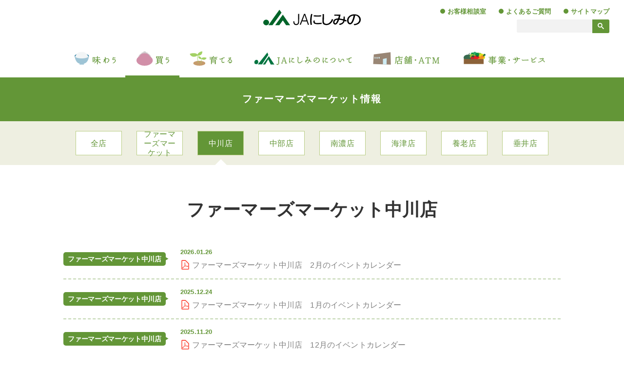

--- FILE ---
content_type: text/html;charset=utf-8
request_url: https://jan.or.jp/farm-stand/news/nakagawa.html
body_size: 2802
content:
<!DOCTYPE html>
<html lang="ja" class="no-js">
<head prefix="og: http://ogp.me/ns#">
<meta charset="utf-8">
<meta http-equiv="X-UA-Compatible" content="IE=edge">
<title>ファーマーズマーケット中川店｜ファーマーズマーケット情報｜買う｜JAにしみの</title>
<meta name="description" content="JAにしみのファーマーズマーケット中川店のお知らせです。">
<meta name="viewport" content="width=device-width">
<meta name="format-detection" content="telephone=no">
<meta name="msapplication-tap-highlight" content="no">
<meta property="og:type" content="website">
<meta property="og:image" content="https://www.jan.or.jp/common/img/ogp.png">
<meta property="og:url" content="https://www.jan.or.jp/farm-stand/news/nakagawa.html">
<meta property="og:title" content="ファーマーズマーケット中川店｜ファーマーズマーケット情報｜買う｜JAにしみの">
<meta property="og:description" content="JAにしみのファーマーズマーケット中川店のお知らせです。">
<meta property="og:site_name" content="JAにしみの">
<meta name="twitter:card" content="summary_large_image">
<meta name="msapplication-TileColor" content="#00a300">
<meta name="theme-color" content="#639637">
<link rel="apple-touch-icon" sizes="180x180" href="/apple-touch-icon.png">
<link rel="icon" type="image/x-icon" href="/favicon.ico">
<link rel="icon" type="image/png" sizes="32x32" href="/common/icon/favicon-32x32.png">
<link rel="icon" type="image/png" sizes="16x16" href="/common/icon/favicon-16x16.png">
<link rel="mask-icon" href="/common/icon/safari-pinned-tab.svg" color="#639637">
<link rel="manifest" href="/common/icon/site.webmanifest">
<link href="//cdn.jsdelivr.net/npm/slick-carousel@1.8.1/slick/slick.css" rel="stylesheet">
<link href="../../common/css/base.css" rel="stylesheet">
<link href="../../common/css/main.css" rel="stylesheet">
<!-- Google Tag Manager -->
<script>(function(w,d,s,l,i){w[l]=w[l]||[];w[l].push({'gtm.start':
new Date().getTime(),event:'gtm.js'});var f=d.getElementsByTagName(s)[0],
j=d.createElement(s),dl=l!='dataLayer'?'&l='+l:'';j.async=true;j.src=
'https://www.googletagmanager.com/gtm.js?id='+i+dl;f.parentNode.insertBefore(j,f);
})(window,document,'script','dataLayer','GTM-WSG9RSK');</script>
<!-- End Google Tag Manager -->
<noscript><style>.cover{display:none;}</style></noscript>
</head>

<body id="farm-stand" class="farm-stand">
<!-- Google Tag Manager (noscript) -->
<noscript><iframe src="https://www.googletagmanager.com/ns.html?id=GTM-WSG9RSK"
height="0" width="0" style="display:none;visibility:hidden"></iframe></noscript>
<!-- End Google Tag Manager (noscript) -->
<div class="wrapper">
<header class="header" id="header" role="banner">
<div class="header__logo"><a href="../../"><img src="../../common/img/logo.svg" alt="JAにしみの"></a></div>
<div class="hero"></div>
<button class="gnav-btn" id="gnav-btn" aria-controls="gnav-panel" aria-expanded="false">
<span class="gnav-btn__line"></span>
<span class="gnav-btn__label">メニュー</span>
</button>
<nav class="gnav-panel" id="gnav-panel">
<div class="gnav" id="gnav"></div>
</nav>
</header>

<main role="main">
<div class="page-header page-header--compact">
<h1 class="page-header__title">ファーマーズマーケット情報</h1>
<!-- /.page-header --></div>
<div class="page-nav page-nav--second page-nav--scroller page-nav--md-justify">
<div class="container">
<ul>
<li><a href="./">全店</a></li>
<li><a href="farmers.html" class="page-nav__small"><span><span class="d-block d-md-inline">ファーマーズ</span><span class="d-block d-md-inline">マーケット</span></span></a></li>
<li><a href="nakagawa.html" class="is-current">中川店</a></li>
<li><a href="chubu.html">中部店</a></li>
<li><a href="nanno.html">南濃店</a></li>
<li><a href="kaidu.html">海津店</a></li>
<li><a href="yoro.html">養老店</a></li>
<li><a href="tarui.html">垂井店</a></li>
</ul>
<!-- /.container --></div>
</div>
<div class="page">
<section class="container">
<h2 class="h1"><span>ファーマーズマーケット中川店</span></h2>
<ol class="section news-list2">
<li class="news-item2">
<div class="news-category2 news-item2__category" data-category="store">ファーマーズマーケット中川店</div>
<div class="news-item2__body">
<time datetime="2026-01-26" class="news-date news-item2__date">2026.01.26</time>
<a href="/farm-stand/news/file/20260121123322.pdf">ファーマーズマーケット中川店　2月のイベントカレンダー</a>
</div>
</li>
<li class="news-item2">
<div class="news-category2 news-item2__category" data-category="store">ファーマーズマーケット中川店</div>
<div class="news-item2__body">
<time datetime="2025-12-24" class="news-date news-item2__date">2025.12.24</time>
<a href="/farm-stand/news/file/20251224130124.pdf">ファーマーズマーケット中川店　1月のイベントカレンダー</a>
</div>
</li>
<li class="news-item2">
<div class="news-category2 news-item2__category" data-category="store">ファーマーズマーケット中川店</div>
<div class="news-item2__body">
<time datetime="2025-11-20" class="news-date news-item2__date">2025.11.20</time>
<a href="/farm-stand/news/file/20251120155334.pdf">ファーマーズマーケット中川店　12月のイベントカレンダー</a>
</div>
</li>
<li class="news-item2">
<div class="news-category2 news-item2__category" data-category="store">ファーマーズマーケット中川店</div>
<div class="news-item2__body">
<time datetime="2025-10-22" class="news-date news-item2__date">2025.10.22</time>
<a href="/farm-stand/news/file/20251022112526.pdf">ファーマーズマーケット中川店　11月のイベントカレンダー</a>
</div>
</li>
<li class="news-item2">
<div class="news-category2 news-item2__category" data-category="store">ファーマーズマーケット中川店</div>
<div class="news-item2__body">
<time datetime="2025-09-29" class="news-date news-item2__date">2025.09.29</time>
<a href="/farm-stand/news/file/20250929104943.pdf">ファーマーズマーケット中川店　10月のイベントカレンダー</a>
</div>
</li>
<li class="news-item2">
<div class="news-category2 news-item2__category" data-category="store">ファーマーズマーケット中川店</div>
<div class="news-item2__body">
<time datetime="2025-09-01" class="news-date news-item2__date">2025.09.01</time>
<a href="/farm-stand/news/file/20250822100746.pdf">ファーマーズマーケット中川店　9月のイベントカレンダー</a>
</div>
</li>
<li class="news-item2">
<div class="news-category2 news-item2__category" data-category="store">ファーマーズマーケット中川店</div>
<div class="news-item2__body">
<time datetime="2025-08-01" class="news-date news-item2__date">2025.08.01</time>
<a href="/farm-stand/news/file/20250725132834.pdf">ファーマーズマーケット中川店　8月のイベントカレンダー</a>
</div>
</li>
<li class="news-item2">
<div class="news-category2 news-item2__category" data-category="store">ファーマーズマーケット中川店</div>
<div class="news-item2__body">
<time datetime="2025-07-01" class="news-date news-item2__date">2025.07.01</time>
<a href="/farm-stand/news/file/20250620130905.pdf">ファーマーズマーケット中川店　7月のイベントカレンダー</a>
</div>
</li>
<li class="news-item2">
<div class="news-category2 news-item2__category" data-category="store">ファーマーズマーケット中川店</div>
<div class="news-item2__body">
<time datetime="2025-06-01" class="news-date news-item2__date">2025.06.01</time>
<a href="/farm-stand/news/file/20250529090609.pdf">ファーマーズマーケット中川店　6月のイベントカレンダー</a>
</div>
</li>
<li class="news-item2">
<div class="news-category2 news-item2__category" data-category="store">ファーマーズマーケット中川店</div>
<div class="news-item2__body">
<time datetime="2025-05-01" class="news-date news-item2__date">2025.05.01</time>
<a href="/farm-stand/news/file/20250422131507.pdf">ファーマーズマーケット中川店　5月のイベントカレンダー</a>
</div>
</li>
<li class="news-item2">
<div class="news-category2 news-item2__category" data-category="store">ファーマーズマーケット中川店</div>
<div class="news-item2__body">
<time datetime="2025-04-01" class="news-date news-item2__date">2025.04.01</time>
<a href="/farm-stand/news/file/20250326083454.pdf">ファーマーズマーケット中川店　4月のイベントカレンダー</a>
</div>
</li>
<li class="news-item2">
<div class="news-category2 news-item2__category" data-category="store">ファーマーズマーケット中川店</div>
<div class="news-item2__body">
<time datetime="2025-03-01" class="news-date news-item2__date">2025.03.01</time>
<a href="/farm-stand/news/file/20250221095736.pdf">ファーマーズマーケット中川店　3月のイベントカレンダー</a>
</div>
</li>
<li class="news-item2">
<div class="news-category2 news-item2__category" data-category="store">ファーマーズマーケット中川店</div>
<div class="news-item2__body">
<time datetime="2025-02-01" class="news-date news-item2__date">2025.02.01</time>
<a href="/farm-stand/news/file/20250127145645.pdf">ファーマーズマーケット中川店　2月のイベントカレンダー</a>
</div>
</li>
<li class="news-item2">
<div class="news-category2 news-item2__category" data-category="store">ファーマーズマーケット中川店</div>
<div class="news-item2__body">
<time datetime="2025-01-01" class="news-date news-item2__date">2025.01.01</time>
<a href="/farm-stand/news/file/20241225093335.pdf">ファーマーズマーケット中川店　1月のイベントカレンダー</a>
</div>
</li>
<li class="news-item2">
<div class="news-category2 news-item2__category" data-category="store">ファーマーズマーケット中川店</div>
<div class="news-item2__body">
<time datetime="2024-12-01" class="news-date news-item2__date">2024.12.01</time>
<a href="/farm-stand/news/file/20241129101216.pdf">ファーマーズマーケット中川店　12月のイベントカレンダー</a>
</div>
</li>
<li class="news-item2">
<div class="news-category2 news-item2__category" data-category="store">ファーマーズマーケット中川店</div>
<div class="news-item2__body">
<time datetime="2024-11-01" class="news-date news-item2__date">2024.11.01</time>
<a href="/farm-stand/news/file/20241024113106.pdf">ファーマーズマーケット中川店　11月のイベントカレンダー</a>
</div>
</li>
<li class="news-item2">
<div class="news-category2 news-item2__category" data-category="store">ファーマーズマーケット中川店</div>
<div class="news-item2__body">
<time datetime="2024-10-01" class="news-date news-item2__date">2024.10.01</time>
<a href="/farm-stand/news/file/20240927160831.pdf">ファーマーズマーケット中川店　10月のイベントカレンダー</a>
</div>
</li>
<li class="news-item2">
<div class="news-category2 news-item2__category" data-category="store">ファーマーズマーケット中川店</div>
<div class="news-item2__body">
<time datetime="2024-09-01" class="news-date news-item2__date">2024.09.01</time>
<a href="/farm-stand/news/file/20240829131846.pdf">ファーマーズマーケット中川店　9月のイベントカレンダー</a>
</div>
</li>
<li class="news-item2">
<div class="news-category2 news-item2__category" data-category="store">ファーマーズマーケット中川店</div>
<div class="news-item2__body">
<time datetime="2024-08-01" class="news-date news-item2__date">2024.08.01</time>
<a href="/farm-stand/news/file/20240722142853.pdf">ファーマーズマーケット中川店　8月のイベントカレンダー</a>
</div>
</li>
<li class="news-item2">
<div class="news-category2 news-item2__category" data-category="store">ファーマーズマーケット中川店</div>
<div class="news-item2__body">
<time datetime="2024-07-01" class="news-date news-item2__date">2024.07.01</time>
<a href="/farm-stand/news/file/20240624150344.pdf">ファーマーズマーケット中川店　7月のイベントカレンダー</a>
</div>
</li>
<!-- /.section --></ol>
<div class="section pagination">
<ol class="list-flat mb-0">
<li><a href="nakagawa.html?page=2" class="pagination-next">次へ</a></li>
</ol>
<ol class="pagination-list">
<li class="pagination-list__item"><span class="page-btn is-current">1</span></li>
<li class="pagination-list__item"><a href="nakagawa.html?page=2" class="page-btn">2</a></li>
<li class="pagination-list__item"><a href="nakagawa.html?page=3" class="page-btn">3</a></li>
</ol>

<!-- /.section.pagination --></div>
<!-- /.container --></section>
<!-- /.page --></div>
</main>



<div class="page-foot" id="page-foot">
</div>

<div class="page-banner" id="page-banner">
</div>



<footer class="footer" id="footer" role="contentinfo">
<div class="pagetop" id="pagetop"><a href="#header"><span class="sr-only">ページトップへ戻る</span></a></div>
<div id="fnav"></div>
<p class="copyright"><small>&copy; 2020 JA Nishimino.</small></p>
</footer>
<!-- /.wrapper --></div>
<div class="cover"><div class="loader"></div></div>

<script src="https://code.jquery.com/jquery-3.3.1.min.js" integrity="sha256-FgpCb/KJQlLNfOu91ta32o/NMZxltwRo8QtmkMRdAu8=" crossorigin="anonymous"></script>
<script>window.jQuery || document.write('<script src="../../common/js/vendor/jquery-3.3.1.min.js"><\/script>')</script>
<script src="//cdn.jsdelivr.net/npm/slick-carousel@1.8.1/slick/slick.min.js"></script>
<script src="../../common/js/init.js"></script>
</body>
</html>


--- FILE ---
content_type: text/css
request_url: https://jan.or.jp/common/css/base.css
body_size: 6261
content:
@charset "utf-8";

/*============================================================================*\
   $Foundation
\*============================================================================*/
/*! normalize.css v7.0.0 | MIT License | github.com/necolas/normalize.css */
html{/*line-height:1.15;*/-ms-text-size-adjust:100%;-webkit-text-size-adjust:100%}body{margin:0}article,aside,footer,header,nav,section{display:block}/*h1{font-size:2em;margin:.67em 0}*/figcaption,figure,main{display:block}/*figure{margin:1em 40px}*/hr{box-sizing:content-box;height:0;overflow:visible}pre{font-family:monospace,monospace;font-size:1em}a{background-color:transparent;-webkit-text-decoration-skip:objects}abbr[title]{border-bottom:none;text-decoration:underline;text-decoration:underline dotted}b,strong{font-weight:inherit}b,strong{font-weight:bolder}code,kbd,samp{font-family:monospace,monospace;font-size:1em}dfn{font-style:italic}mark{background-color:#ff0;color:#000}small{font-size:80%}sub,sup{font-size:75%;line-height:0;position:relative;vertical-align:baseline}sub{bottom:-.25em}sup{top:-.5em}audio,video{display:inline-block}audio:not([controls]){display:none;height:0}img{border-style:none}svg:not(:root){overflow:hidden}button,input,optgroup,select,textarea{font-family:sans-serif;font-size:100%;line-height:1.15;margin:0}button,input{overflow:visible}button,select{text-transform:none}[type=reset],[type=submit],button,html [type=button]{-webkit-appearance:button}[type=button]::-moz-focus-inner,[type=reset]::-moz-focus-inner,[type=submit]::-moz-focus-inner,button::-moz-focus-inner{border-style:none;padding:0}[type=button]:-moz-focusring,[type=reset]:-moz-focusring,[type=submit]:-moz-focusring,button:-moz-focusring{outline:1px dotted ButtonText}/*fieldset{padding:.35em .75em .625em}legend{box-sizing:border-box;color:inherit;display:table;max-width:100%;padding:0;white-space:normal}*/progress{display:inline-block;vertical-align:baseline}textarea{overflow:auto}[type=checkbox],[type=radio]{box-sizing:border-box;padding:0}[type=number]::-webkit-inner-spin-button,[type=number]::-webkit-outer-spin-button{height:auto}[type=search]{-webkit-appearance:textfield;outline-offset:-2px}[type=search]::-webkit-search-cancel-button,[type=search]::-webkit-search-decoration{-webkit-appearance:none}::-webkit-file-upload-button{-webkit-appearance:button;font:inherit}details,menu{display:block}summary{display:list-item}canvas{display:inline-block}template{display:none}[hidden]{display:none}

/*! Base Setting */
:root {
	box-sizing: border-box;
}
*,
::before,
::after {
	background-repeat: no-repeat;
	box-sizing: inherit;
}
::before,
::after {
	text-decoration: inherit;
	vertical-align: inherit;
}
::-moz-selection {
	background: #fcee21;
	text-shadow :none;
	color: #333;
}
::selection {
	background: #fcee21;
	text-shadow: none;
	color: #333;
}
h1,
h2,
h3,
h4,
h5,
h6 {
	margin: 0;
	font-size: inherit;
}
p,
dl,
ol,
ul {
	margin-top: 0;
	margin-bottom: 1em;
}
ol,
ul {
	margin-left: 0;
	padding-left: 2em;
}
ol {
	list-style: decimal outside none;
}
ul {
	list-style: disc outside none;
}
li ol,
li ul {
	margin-bottom: 0;
}
nav ol,
nav ul {
	list-style: none;
	margin-bottom: 0;
	padding-left: 0;
}
address,
em {
	font-style: normal;
}
blockquote {
	margin: 0 0 1em;
	padding-left: 2.4rem;
	color: #4d4d4d;
	border-left: .2rem solid #ddd;
}
blockquote small {
	color: #777;
}
hr {
	display: block;
	margin: 2em 0;
	padding: 0;
	border: 0;
	border-top: 1px solid #ccc;
}
pre {
	white-space: -moz-pre-wrap;
	white-space: pre-wrap;
	word-wrap: break-word;
}
del {
	text-decoration: line-through;
}
q::after,
q::before {
	content: none;
}
rp,
rt {
	line-height: 1;
	font-size: .688em;
}
var {
	opacity: .7;
	font-family: Consolas, Monaco, "Courier New", monospace;
	font-size: .92em;
	font-style: normal;
}
table {
	border-collapse: collapse;
	border-spacing: 0;
	empty-cells: show;
	font-size: 1em;
	text-align: left;
}
caption,
td,
th {
	text-align: inherit;
}
td,
th {
	padding: 0;
}
figure {
	margin: 0;
}
img {
	height: auto;
	vertical-align: top;
}
iframe {
	display: block;
	width: 100%;
}
img,
iframe {
	max-width: 100%;
}
a,
area,
button,
[role="button"],
input:not([type=range]),
label,
select,
summary,
textarea {
	-ms-touch-action: manipulation;
	touch-action: manipulation
}
button,
input,
optgroup,
select,
textarea {
	font-family: inherit;
}
button,
input,
select,
textarea {
	max-width: 100%;
}
textarea {
	height: auto;
	resize: vertical;
}
fieldset {
	margin: 0;
	padding: 0;
	border: none;
}
legend {
	padding: 0;
}
svg {
	fill: currentColor;
}

@media print {
	body {
		background: transparent;
		color: #000;
	}
	a {
		text-decoration: underline;
	}
	thead {
		display: table-header-group;
	}
	tr,
	img {
		page-break-inside: avoid;
	}
	
	@page {
		margin: .5cm;
	}
	
	p,
	h2,
	h3 {
		orphans: 3;
		widows: 3;
	}
	h2,
	h3 {
		page-break-after: avoid;
	}
}

/*------------------------------------*\
    Typography Setting
\*------------------------------------*/
html {
	font-size: 62.5%;
}
body {
	background: #fff;
	color: #333;
	font-family: -apple-system, BlinkMacSystemFont, "Helvetica Neue", "Hiragino Kaku Gothic ProN", Meiryo, sans-serif;
	font-size: 1.4em;
	line-height: 1.714;
	letter-spacing: .01em;
	-webkit-font-smoothing: antialiased;
	-moz-osx-font-smoothing: grayscale;
}
.ff-marugo {
	font-family: "TsukuBRdGothic-Regular", "ヒラギノ丸ゴ ProN W4", "Hiragino Maru Gothic ProN", "HGMaruGothicMPRO", sans-serif;
}

@media (min-width: 30.0625em) and (max-width: 48em) {
	body {
		font-size: calc(1.4em + 3 * ((100vw - 320px) / 448));
	}
}

@media (min-width: 48.0625em) {
	body {
		font-size: 1.6em;
	}
}

/*------------------------------------*\
    Icons
\*------------------------------------*/
@font-face {
	font-family: "icomoon";
	src: url('fonts/icomoon.eot?7dcx85');
	src: url('fonts/icomoon.eot?7dcx85#iefix') format('embedded-opentype'),
	url('fonts/icomoon.ttf?7dcx85') format('truetype'),
	url('fonts/icomoon.woff?7dcx85') format('woff'),
	url('fonts/icomoon.svg?7dcx85#icomoon') format('svg');
	font-weight: normal;
	font-style: normal;
}
[class^="icon-"]:not(.icon-freedial)::before,
[class*=" icon-"]:not(.icon-freedial)::before {
	font-family: "icomoon" !important;
	speak: none;
	font-style: normal;
	font-weight: normal;
	font-feature-settings: normal;
	font-variant: normal;
	text-transform: none;
	line-height: 1;
}
.icon-arrow-circle::before {
	content: "\e900";
}
.icon-arrow-l::before {
	content: "\e901";
}
.icon-arrow-r::before {
	content: "\e902";
}
.icon-arrow2-r::before {
	content: "\e90d";
}
.icon-external::before {
	content: "\e903";
}
.icon-marker::before {
	content: "\e904";
	color: #ed1c24;
}
.icon-tel::before {
	content: "\e905";
	color: #03672c;
}

/*------------------------------------*\
    Links
\*------------------------------------*/
a {
	color: rgb(84,128,47);
}
a:hover {
	color: #f2901e;
	text-decoration: none;
}
a[href^="tel"] {
	color: inherit;
}
.isPC a[href^="tel"] {
	cursor: default;
	pointer-events: none;
	text-decoration: none;
}

/* Link Arrow */
.link,
.link2 {
	display: inline-block;
	font-weight: bold;
}
.link {
	text-decoration: none;
}
.link::after {
	content: "\e902";
	display: inline-block;
	position: relative;
	right: 0;
	margin-left: .5em;
	font-family: "icomoon";
	text-decoration: none;
	vertical-align: -.1em;
	transition: right .2s linear;
}
.link:hover::after {
	right: -4px;
	transition: right .25s cubic-bezier(.1, .9, .3, 1.9);
}
.link2 {
	position: relative;
	padding-left: 1.25em;
}
.link2::before {
	content: "\e90d";
	display: block;
	position: absolute;
	top: .12em;
	left: 0;
	color: #639637;
	font-family: "icomoon";
	font-size: 1em;
	font-weight: normal;
	text-decoration: none;
}
/* ↓IEでリンク下線を隠す */
.isIE .link2::before {
	overflow: hidden;
	height: 1em;
	line-height: 1.03;
}
a[href^="http"][target="_blank"]:not(.no-icon)::after {
	content: "\e903";
	display: inline-block;
	position: relative;
	top: -1px;
	margin-left: 4px;
	color: #639637;
	font-family: "icomoon";
	font-weight: normal;
	font-size: 16px;
	text-decoration: none;
	vertical-align: middle;
	/* ↓IEでリンク下線を隠す */
	overflow: hidden;
	height: 1em;
	line-height: 1.03;
}

/* File Icons */
.icon-doc::before,
.icon-pdf::before,
.icon-xls::before,
a[href*=".doc"]:not(.no-icon)::before,
a[href*=".pdf"]:not(.no-icon)::before,
a[href*=".xls"]:not(.no-icon)::before {
	content: "";
	display: inline-block;
	width: 20px;
	height: 20px;
	background-image: url(../img/icon_sprite_files.svg);
	background-size: 60px 20px;
	vertical-align: -4px;
}
a[href*=".doc"]:not(.no-icon)::before,
a[href*=".pdf"]:not(.no-icon)::before,
a[href*=".xls"]:not(.no-icon)::before {
	margin-right: 4px;
}
.icon-doc::before,
a[href*=".doc"]::before {
	background-position: -40px 0;
}
.icon-pdf::before,
a[href*=".pdf"]::before {
	background-position: 0 0;
}
.icon-xls::before,
a[href*=".xls"]::before {
	background-position: -20px 0;
}

/* Postal Code Icon */
.icon-postal-code {
	display: inline-block;
	overflow: hidden;
	position: relative;
	width: 1em;
	height: 1em;
	padding-top: 1em;
}
.icon-postal-code::before,
.icon-postal-code::after {
	content: "";
	position: absolute;
	left: 0;
	right: 0;
	margin: 0 auto;
	background: #333;
}
.icon-postal-code::before {
	top: .25em;
	width: .75em;
	height: 1px;
	box-shadow: 0 .25em 0 0 #333;
}
.icon-postal-code--bold::before {
	height: 2px
}
.icon-postal-code::after {
	top: .5em;
	width: 1px;
	height: .5em;
}
.icon-postal-code--bold::after {
	width: 2px;
}

/* TEL */
.tel {
	display: inline-block;
	margin-top: 5px;
	font-size: 3rem;
	font-weight: bold;
	letter-spacing: 0;
	line-height: 1;
}
.tel::before {
	display: inline-block;
	font-size: .9em;
	vertical-align: middle;
}

/*------------------------------------*\
    見出し
\*------------------------------------*/
/* SVG見出し */
.h1 {
	margin-bottom: 20px;
	text-align: center;
}
.h1 > span {
	/* box-shadow: inset 0 -.3em 0 var(--color-yellow), 0 .1em 0 var(--color-yellow); */
	font-family: "TsukuBRdGothic-Regular", "ヒラギノ丸ゴ ProN W4", "Hiragino Maru Gothic ProN", "HGMaruGothicMPRO", sans-serif;
	font-size: 2.4rem;
	font-weight: bold;
	line-height: 1.2;
}

/* テキスト見出し */
.h2 {
	margin-bottom: 1em;
	padding-bottom: .2em;
	font-size: 2.4rem;
	font-weight: bold;
	border-bottom: 2px dashed #bace86;
	letter-spacing: .05em;
	line-height: 1.5;
}
.h2 .sub {
	display: block;
	color: rgb(84,128,47);
	font-size: 1.4rem;
	line-height: 1.2;
}
.h3 {
	margin: 2em 0 1em;
	font-size: 2rem;
	font-weight: bold;
	letter-spacing: .05em;
	line-height: 1.5;
}
.h3::after {
	content: "";
	display: block;
	width: 40px;
	height: 2px;
	margin-top: 10px;
	background: #639637;
}
.h3.text-center::after {
	margin-right: auto;
	margin-left: auto;
}
.h3.bar {
	padding: .75em 1em;
	border-radius: 10px;
	background: #e0dfcc;
}
.h3.bar::after {
	display: none;
}
.h4 {
	position: relative;
	margin: 2em 0 1em;
	padding-left: .6em;
	font-size: 1.8rem;
	font-weight: bold;
	line-height: 1.5;
}
.h4::before {
	content: "";
	position: absolute;
	top: .25em;
	left: 0;
	width: 4px;
	height: 1em;
	border-radius: 3px;
	background: #639637;
}
.h4.bar {
	padding: .5em 1em;
	border-radius: 6px;
	background: #eee;
}
.h4.bar::before {
	top: .75em;
	left: .4em;
}

/* フォントサイズ */
.font-size-h1 {
	font-size: 2.8rem;
}
.font-size-h2 {
	font-size: 2.4rem;
}
.font-size-l {
	font-size: 1.5em;
	letter-spacing: 0;
	line-height: 1.41;
}
.font-size-m {
	font-size: 1.8rem;
}
.font-size-s {
	font-size: 1.2rem;
}

@media (max-width: 48em) {
	/* SVG見出し */
	.h1 {
		max-width: 100%;
		width: 350px;
		margin: 0 auto 20px;
	}
	.h1 img {
		width: 100%;
	}
}

@media (min-width: 48.0625em) {
	/* SVG見出し */
	.h1 {
		margin-bottom: 40px;
	}
	.h1 > span {
		font-size: 3.6rem;
	}
	
	/* テキスト見出し */
	.h2 {
		font-size: 3rem;
		letter-spacing: .1em;
	}
	.h2 .sub {
		font-size: 1.8rem;
		letter-spacing: .05em;
	}
	.h3 {
		font-size: 2.2rem;
		letter-spacing: .1em;
	}
	.h3::after {
		width: 50px;
		height: 3px;
	}
	.h4 {
		font-size: 2rem;
	}
	
	/* フォントサイズ */
	.font-size-h1 {
		font-size: 4rem;
	}
	.font-size-h2 {
		font-size: 3rem;
	}
	.font-size-m {
		font-size: 2rem;
	}
	.font-size-s {
		font-size: 1.3rem;
	}
}

/*------------------------------------*\
    リスト
\*------------------------------------*/
.list-circle,
.list-link,
.list-number,
.list-bracket,
.list-note,
.list-flat,
.list-inline {
	list-style: none;
	padding-left: 0;
}

/* 丸付きリスト */
.list-circle li,
.list-circle dt {
	position: relative;
	padding-left: 1.2em;
}
.list-circle li::before,
.list-circle dt::before {
	content:"";
	display:inline-block;
	position: absolute;
	left: .1em;
	top: .4em;
	width: .8em;
	height: .8em;
	border-radius: 50%;
	background: #bace86;
}
.list-circle dt {
	font-weight: bold;
}
.list-circle dd {
	margin-left: 1.2em;
}

/* リンク羅列用リスト */
.list-link > li {
	position: relative;
	padding-left: 1.25em;
	line-height: 1.4;
}
.list-link > li + li {
	margin-top: .4em;
}
.list-link > li::before {
	content: "\e900";
	display: block;
	position: absolute;
	top: .12em;
	left: 0;
	color: #f2901e;
	font-family: "icomoon";
	font-size: 1em;
	font-weight: normal;
	text-decoration: none;
}
/* ↓IEでリンク下線を隠す */
.isIE .list-link > li::before {
	overflow: hidden;
	height: 1em;
	line-height: 1.03;
}
.list-link a {
	display: inline-block;
}
.list-link a:hover {
	text-decoration: none;
}
.list-link[class*="list-line"] a {
	text-decoration: none;
}

/* 番号リスト */
.list-number {
	counter-reset: number;
}
.list-number > li {
	position: relative;
	padding-left: 26px;
	counter-increment: number;
}
.list-number > li + li {
	margin-top: 10px;
}
.list-number > li::before {
	content: counter(number);
	display: block;
	position: absolute;
	left: 0;
	top: .2em;
	width: 20px;
	height: 20px;
	border-radius: 50%;
	background-color: #639637;
	color: #fff;
	font-size: 14px;
	line-height: 20px;
	text-align: center;
}

/* 丸括弧つきリスト */
.list-bracket {
	counter-reset: bracket;
}
.list-bracket > li {
	counter-increment: bracket;
	padding-left: 2.5em;
	text-indent: -2.5em;
}
.list-bracket > li::before {
	content: "（"counter(bracket)"）";
	display: inline-block;
	width: 2.5em;
	text-indent: 0;
}
.list-bracket > li > * {
	text-indent: 0;
}

/* 大文字のローマ数字リスト */
.list-upper-roman {
	list-style: upper-roman;
}

/* 注釈用リスト */
.list-note {
	padding-left: 1em;
	font-size: calc(1em - .2rem);
	line-height: 1.5;
}
.list-note li {
	position: relative;
}
.list-note li::before {
	content: "※";
	position: absolute;
	left: -1em;
}

/* フラット */
.list-flat > dd {
	margin-left: 0;
}

/* インライン表示 */
.list-inline > li {
	display: inline-block;
	vertical-align: top;
}
.list-inline > li:not(:last-of-type) {
	margin-right: .75em;
}
.list-inline.add-divider > li + li::before {
	content: "";
	display: inline-block;
	width: 1px;
	height: 1em;
	margin: 0 1em 0 0;
	border-left: 1px solid #ccc;
	vertical-align: middle;
}
.list-inline.list-link li + li {
	margin-top: 0;
}

/* 分割罫付きリスト */
.list-line > li {
	position: relative;
	padding-bottom: 1em;
}
.list-line > li+ li {
	margin-top: 1em;
}
.list-line > li::after {
	content: "";
	display: block;
	position: absolute;
	left: 0;
	bottom: 0;
	width: 100%;
	height: 2px;
	background: url([data-uri]) repeat-x left bottom;
}
.list-line2 > li {
	position: relative;
	padding-bottom: .75em;
	border-bottom: 1px dotted #b3b3b3;
}
.list-line2 > li + li {
	margin-top: .75em;
}

/* 3点リーダー付き説明リスト */
.list-ellipsis {
	display: flex;
}
.list-ellipsis > dd {
	flex: 1;
	position: relative;
	margin-left: 0;
	min-width: 50%;
	padding-left: 1em;
}
.list-ellipsis > .list-ellipsis__2 {
	padding-left: 2em;
}
.list-ellipsis > .list-ellipsis__3 {
	padding-left: 3em;
}
.list-ellipsis > dd::before {
	content: "…";
	position: absolute;
	top: 0;
	left: 0;
}
.list-ellipsis > .list-ellipsis__2::before {
	content: "……";
}
.list-ellipsis > .list-ellipsis__3::before {
	content: "………";
}

/*------------------------------------*\
    FOX CSS 3.0.0 by Ronan Levesque
    CC BY 3.0 license
    ベンダープレフィックス削除
\*------------------------------------*/
.fx-row {
	margin-left: -10px;
	margin-right: -10px;
	display: flex;
	flex-wrap: wrap;
}
.fx-row + .fx-row {
	margin-top: 0;
}
.fx-row-start {
	justify-content: flex-start;
}
.fx-row-center {
	justify-content: center;
}
.fx-row-end {
	justify-content: flex-end;
}
.fx-row-between {
	justify-content: space-between;
}
.fx-row-around {
	justify-content: space-around;
}
.fx-row-reverse {
	flex-direction: row-reverse;
}
.fx-align-center {
	align-items: center;
}
[class*="fx-col"] {
	padding-left: 10px;
	padding-right: 10px;
	flex: 1 1 auto;
}
.fx-col-10 {
	flex-basis: 10%;
	max-width: 10%;
}
.fx-col-20 {
	flex-basis: 20%;
	max-width: 20%;
}
.fx-col-25 {
	flex-basis: 25%;
	max-width: 25%;
}
.fx-col-30 {
	flex-basis: 30%;
	max-width: 30%;
}
.fx-col-33 {
	flex-basis: 33.3333%;
	max-width: 33.3333%;
}
.fx-col-40 {
	flex-basis: 40%;
	max-width: 40%;
}
.fx-col-50 {
	flex-basis: 50%;
	max-width: 50%;
}
.fx-col-60 {
	flex-basis: 60%;
	max-width: 60%;
}
.fx-col-66 {
	flex-basis: 66.6666%;
	max-width: 66.6666%;
}
.fx-col-70 {
	flex-basis: 70%;
	max-width: 70%;
}
.fx-col-75 {
	flex-basis: 75%;
	max-width: 75%;
}
.fx-col-80 {
	flex-basis: 80%;
	max-width: 80%;
}
.fx-col-90 {
	flex-basis: 90%;
	max-width: 90%;
}
.fx-col-100 {
	flex-basis: 100%;
	max-width: 100%;
}

@media (min-width:30.0625em){
	.fx-row-start-sm {
		justify-content: flex-start;
	}
	.fx-row-center-sm {
		justify-content: center;
	}
	.fx-row-end-sm {
		justify-content: flex-end;
	}
	.fx-row-between-sm {
		justify-content: space-between;
	}
	.fx-row-around-sm {
		justify-content: space-around;
	}
	.fx-row-reverse-sm {
		flex-direction: row-reverse;
	}
	.fx-col-10-sm {
		flex-basis: 10%;
		max-width: 10%;
	}
	.fx-col-20-sm {
		flex-basis: 20%;
		max-width: 20%;
	}
	.fx-col-25-sm {
		flex-basis: 25%;
		max-width: 25%;
	}
	.fx-col-30-sm {
		flex-basis: 30%;
		max-width: 30%;
	}
	.fx-col-33-sm {
		flex-basis: 33.3333%;
		max-width: 33.3333%;
	}
	.fx-col-40-sm {
		flex-basis: 40%;
		max-width: 40%;
	}
	.fx-col-50-sm {
		flex-basis: 50%;
		max-width: 50%;
	}
	.fx-col-60-sm {
		flex-basis: 60%;
		max-width: 60%;
	}
	.fx-col-66-sm {
		flex-basis: 66.6666%;
		max-width: 66.6666%;
	}
	.fx-col-70-sm {
		flex-basis: 70%;
		max-width: 70%;
	}
	.fx-col-75-sm {
		flex-basis: 75%;
		max-width: 75%;
	}
	.fx-col-80-sm {
		flex-basis: 80%;
		max-width: 80%;
	}
	.fx-col-90-sm {
		flex-basis: 90%;
		max-width: 90%;
	}
	.fx-col-100-sm {
		flex-basis: 100%;
		max-width: 100%;
	}
}

@media (min-width:48.0625em){
	.fx-row {
		margin-left: -15px;
		margin-right: -15px;
	}
	.fx-row-start-md {
		justify-content: flex-start;
	}
	.fx-row-center-md {
		justify-content: center;
	}
	.fx-row-end-md {
		justify-content: flex-end;
	}
	.fx-row-between-md {
		justify-content: space-between;
	}
	.fx-row-around-md {
		justify-content: space-around;
	}
	.fx-row-reverse-md {
		flex-direction: row-reverse;
	}
	[class*="fx-col"] {
		padding-left: 15px;
		padding-right: 15px;
	}
	.fx-col-10-md {
		flex-basis: 10%;
		max-width: 10%;
	}
	.fx-col-20-md {
		flex-basis: 20%;
		max-width: 20%;
	}
	.fx-col-25-md {
		flex-basis: 25%;
		max-width: 25%;
	}
	.fx-col-30-md {
		flex-basis: 30%;
		max-width: 30%;
	}
	.fx-col-33-md {
		flex-basis: 33.3333%;
		max-width: 33.3333%;
	}
	.fx-col-40-md {
		flex-basis: 40%;
		max-width: 40%;
	}
	.fx-col-50-md {
		flex-basis: 50%;
		max-width: 50%;
	}
	.fx-col-60-md {
		flex-basis: 60%;
		max-width: 60%;
	}
	.fx-col-66-md {
		flex-basis: 66.6666%;
		max-width: 66.6666%;
	}
	.fx-col-70-md {
		flex-basis: 70%;
		max-width: 70%;
	}
	.fx-col-75-md {
		flex-basis: 75%;
		max-width: 75%;
	}
	.fx-col-80-md {
		flex-basis: 80%;
		max-width: 80%;
	}
	.fx-col-90-md {
		flex-basis: 90%;
		max-width: 90%;
	}
	.fx-col-100-md {
		flex-basis: 100%;
		max-width: 100%;
	}
}

@media (min-width:64.0625em){
	.fx-row-start-lg {
		justify-content: flex-start;
	}
	.fx-row-center-lg {
		justify-content: center;
	}
	.fx-row-end-lg {
		justify-content: flex-end;
	}
	.fx-row-between-lg {
		justify-content: space-between;
	}
	.fx-row-around-lg {
		justify-content: space-around;
	}
	.fx-row-reverse-lg {
		flex-direction: row-reverse;
	}
	.fx-col-10-lg {
		flex-basis: 10%;
		max-width: 10%;
	}
	.fx-col-20-lg {
		flex-basis: 20%;
		max-width: 20%;
	}
	.fx-col-25-lg {
		flex-basis: 25%;
		max-width: 25%;
	}
	.fx-col-30-lg {
		flex-basis: 30%;
		max-width: 30%;
	}
	.fx-col-33-lg {
		flex-basis: 33.3333%;
		max-width: 33.3333%;
	}
	.fx-col-40-lg {
		flex-basis: 40%;
		max-width: 40%;
	}
	.fx-col-50-lg {
		flex-basis: 50%;
		max-width: 50%;
	}
	.fx-col-60-lg {
		flex-basis: 60%;
		max-width: 60%;
	}
	.fx-col-66-lg {
		flex-basis: 66.6666%;
		max-width: 66.6666%;
	}
	.fx-col-70-lg {
		flex-basis: 70%;
		max-width: 70%;
	}
	.fx-col-75-lg {
		flex-basis: 75%;
		max-width: 75%;
	}
	.fx-col-80-lg {
		flex-basis: 80%;
		max-width: 80%;
	}
	.fx-col-90-lg {
		flex-basis: 90%;
		max-width: 90%;
	}
	.fx-col-100-lg {
		flex-basis: 100%;
		max-width: 100%;
	}
}


--- FILE ---
content_type: text/css
request_url: https://jan.or.jp/common/css/main.css
body_size: 26105
content:
@charset "utf-8";

/*============================================================================*\
   $Layout
\*============================================================================*/

/*------------------------------------*\
    コンテナ
\*------------------------------------*/
.container {
	position: relative;
	width: 100%;
	margin: 0 auto;
	padding: 0 20px;
}
.container::after {
	content: "";
	display: table;
	clear: both;
}
.container > :first-child {
	margin-top: 0;
}

@media (min-width: 48.0625em) {
	.container {
		max-width: 1060px;
	}
}

/*------------------------------------*\
    Wrapper
\*------------------------------------*/
.wrapper {
	overflow-x: hidden;
	width: 100%;
}

@media (max-width: 48em) {
	.wrapper {
		padding-top: 50px;
	}
}

@media (min-width: 48.0625em) {
	.wrapper {
		overflow-x: visible;
		min-width: 1060px;
		margin: 0 auto;
	}
}

@media print {
	.wrapper {
		max-width: 1020px;
	}
}

/*------------------------------------*\
    ヘッダー
\*------------------------------------*/
.header {
	position: relative;
	width: 100%;
	text-align: center;
}
.header__logo {
	position: fixed;
	top: 0;
	left: 0;
	z-index: 100;
	width: 100%;
	height: 50px;
	padding-top: 12px;
	background: #fff;
}
.header__logo img {
	display: inline-block;
	width: 160px;
	height: auto;
}

/* グロナビ */
.gnav ul {
	list-style: none;
	margin: 0;
	padding: 0;
}
.gnav a {
	display: block;
	position: relative;
	text-decoration: none;
}
.gnav__search .gsc-search-box {
	margin-bottom: 0;
}
.gnav__search .gsc-input-box {
	padding-top: 0;
	padding-bottom: 0;
	border-right: none;
	border-radius: 3px 0 0 3px;
}
.gnav__search .gsc-search-box-tools .gsc-search-box td.gsc-input {
	padding-right: 0; /* IE */
}
.gnav__search input.gsc-input {
	display: block;
	background: none;
	height: 2.4rem!important; /* FF */
	line-height: 1;
	font-size: 1.6rem;
}
.gnav__search .gsib_a {
	padding-right: 0;
}
.gnav__search .gscb_a {
	line-height: 1;
	vertical-align: middle;
	font-size: 2.4rem;
}
.gnav__search .gsc-search-button {
	margin-left: 0; /* IE */
}
.gnav__search .gsc-search-button-v2 {
	padding-right: 11px;
	padding-left: 11px;
	border: none;
	border-radius: 0 3px 3px 0;
}
.gnav__search .gsc-search-button-v2 svg {
	margin: .5rem 0 .6rem 0;
	width: 1.3rem;
	height: 1.3rem;
}
.gnav__search .gsib_b {
	line-height: 1;
}
.gnav__main img {
	vertical-align: top;
}
.gnav__sub a {
	font-weight: bold;
}
.gnav__sub a::before {
	content: "";
	display: inline-block;
	width: 10px;
	height: 10px;
	border-radius: 50%;
	margin-right: 5px;
	background: currentColor;
}

@media (max-width: 30em) {
	.header__logo {
		padding-left: 15px;
		text-align: left;
	}
}

@media (max-width: 48em) {
	.nav-opened {
		overflow: hidden;
	}

	/* グロナビボタン */
	.gnav-btn {
		display: block;
		position: fixed;
		top:0px;
		right: 0px;
		z-index: 100;
		width: 50px;
		height: 50px;
		padding: 0;
		border: none;
		background: #639637;
		text-align: center;
		cursor: pointer;
		outline: none;
	}
	.gnav-btn__line {
		display: inline-block;
		position: absolute;
		top: 17px;
		left: 50%;
		width: 28px;
		height: 3px;
		margin-left: -14px;
		border-radius: 10px;
		background: #fff;
	}
	.gnav-btn__line::before,
	.gnav-btn__line::after {
		content: "";
		position: absolute;
		left: 0;
		width: 100%;
		height: 100%;
		background: #fff;
		border-radius: 10px;
		transition: top .15s .2s, bottom .15s .2s, transform .2s;
	}
	.gnav-btn__line::before {
		top: -8px;
	}
	.gnav-btn__line::after {
		top: 8px;
	}
	.gnav-btn__label {
		position: absolute;
		bottom: 5px;
		left: 0;
		width: 100%;
		color: #fff;
		font-family: "TsukuBRdGothic-Regular", "ヒラギノ丸ゴ ProN W4", "Hiragino Maru Gothic ProN", "HGMaruGothicMPRO", sans-serif;
		font-size: 10px;
		font-weight: bold;
		letter-spacing: -.075em;
		line-height: 1;
	}
	.gnav-btn[aria-expanded="true"] {
		position: fixed;
	}
	.gnav-btn[aria-expanded="true"] .gnav-btn__line {
		background: transparent;
	}
	.gnav-btn[aria-expanded="true"] .gnav-btn__line::before {
		top: 50%;
		transform: rotate(45deg);
		transition: top .15s, transform .2s .15s;
	}
	.gnav-btn[aria-expanded="true"] .gnav-btn__line::after {
		top: 50%;
		transform: rotate(-45deg);
		transition: bottom .15s, transform .2s .15s;
	}

	/* グロナビパネル */
	.gnav-panel {
		display: none;
		overflow-y: auto;
		position: fixed;
		left: 0;
		top: 50px;
		z-index: 100;
		width: 100%;
		max-height: calc(100% - 50px);
		background: #eeefe1;
		text-align: left;
	}

	/* グロナビ */
	.gnav {
		display: flex;
		flex-direction: column;
	}
	.gnav__search {
		order: 3;
		padding: 10px 15px;
	}
	.gnav__search .gsc-input-box {
		border-color: #639637;
	}
	.gnav__search .gsib_a {
		padding-bottom: 5px;
	}
	.gnav__search .gsc-search-button-v2 {
		padding-top: 6px;
		padding-bottom: 6px
	}
	.gnav__sub {
		order: 2;
	}
	.gnav__main {
		order: 1;
	}
	.gnav li {
		border-top: 1px solid #ccc;
	}
	.gnav__sub a {
		padding: 7px 10px 7px 15px;
		background: #639637;
		color: #fff;
		font-size: 1.4rem;
	}
	.gnav__main a {
		padding: 8px 10px 12px;
		background: #fff;
	}
	.gnav__main a::after {
		content: "";
		display: block;
		position: absolute;
		right: 20px;
		top: 50%;
		width: 10px;
		height: 10px;
		margin-top: -5px;
		border-top: 2px solid #f2901e;
		border-right: 2px solid #f2901e;
		transform: rotate(45deg);
		transition: right .2s;
	}
	.gnav__main a:hover::after {
		right: 17px;
	}
	.gnav__main li:nth-of-type(-n+3) a {
		padding-left: 18px;
	}
}

@media (min-width: 48.0625em) {
	.header {
		position: relative;
		left: 0;
		width: 100%;
	}
	.header__logo {
		position: static;
		height: 80px;
		padding-top: 20px;
	}
	.header__logo img {
		width: 200px;
	}

	/* グロナビボタン */
	.gnav-btn {
		display: none;
	}

	/* グロナビ */
	.gnav__search {
		position: absolute;
		top: 16px;
		right: 30px;
		width: 190px;
		margin-top: 2.4rem;
	}
	.gnav__search .gsc-input-box {
		background-color: #f2f2f2;
	}
	.gnav__search .gsib_a {
		padding-top: 1px;
		padding-left: 6px;
		padding-bottom: 1px;
	}
	.gnav__search .gsc-search-button-v2 {
		padding-top: 2px;
		padding-bottom: 2px;
	}
	.gnav__sub {
		position: absolute;
		right: 30px;
		top: 10px;
	}
	.gnav__sub li {
		float: left;
		font-size: 1.3rem;
	}
	.gnav__sub li + li {
		margin-left: 2em;
	}
	.gnav__sub a {
		z-index: 0;
		padding: .5em 0;
		color: #639637;
		line-height: 1;
	}
	.gnav__sub a::after {
		content: "";
		display: block;
		position: absolute;
		bottom: .2em;
		right: 0;
		left: auto;
		z-index: -1;
		width: 0;
		height: 3px;
		background: #fcee21;
		transition: all .15s cubic-bezier(.46, .03, .52, .96);
	}
	.gnav__sub a:hover::after {
		right: auto;
		left: 0;
		width: 100%;
	}
	.gnav__main {
		max-width: 1020px;
		height: 79px;
		margin: 0 auto;
		background: #fff;
	}
	.gnav__main ul {
		display: table;
		width: 100%;
	}
	.gnav__main li {
		display: table-cell;
	}
	.gnav__main li:nth-of-type(1) { width: 12.45%; }
	.gnav__main li:nth-of-type(2) { width: 10.88%; }
	.gnav__main li:nth-of-type(3) { width: 12.7%; }
	.gnav__main li:nth-of-type(4) { width: 23.82%; }
	.gnav__main li:nth-of-type(5) { width: 17.54%; }
	.gnav__main li:nth-of-type(6) { width: 25%; }
	.gnav__main a {
		height: 79px;
		padding-top: 25px;
	}
	.gnav__main a img {;
		transition: all .4s;
	}
	.gnav__main a:hover img {
		transform: scale(1.15);
		transition: all .4s cubic-bezier(.73,0,.3,2.8);
	}
	.gnav__main .is-current a {
		box-shadow: inset 0 -4px 0 #639637;
	}
}

/*------------------------------------*\
    ページヘッダー
\*------------------------------------*/
.page-header {
	display: flex;
	flex-direction: column;
	justify-content: center;
	height: 90px;
	padding: 0 20px;
	background: #808080 center center/cover;
	color: #fff;
	text-align: center;
}
.products .page-header {
	background-image: url(../img/page_header_bg_products.jpg);
}
.farm-stand .page-header {
	background-image: url(../img/page_header_bg_farmstand.jpg);
}
.agriculture .page-header {
	background-image: url(../img/page_header_bg_agriculture.jpg);
}
.outline .page-header {
	background-image: url(../img/page_header_bg_outline.jpg);
}
.store .page-header {
	background-image: url(../img/page_header_bg_store.jpg);
}
.service .page-header {
	background-image: url(../img/page_header_bg_service.jpg);
}
.page-header--compact {
	height: auto;
	min-height: 90px;
	padding: 25px 20px 20px;
	background-color: #639637;
	background-image: none!important;
}
.page-header__subtitle {
	display: none;
}
.page-header__title {
	padding-top: 2px;
	padding-bottom: 10px;
	font-size: 1.8rem;
	font-weight: bold;
	letter-spacing: .1em;
	line-height: 1.3;
}
.page-header__lead {
	font-size: 1.2rem;
	letter-spacing: .05em;
	line-height: 1.4;
}

@media (min-width: 30.0625em) {
	.page-header {
		height: 140px;
	}
	.page-header--compact {
		height: auto;
	}
}

@media (max-width: 48em) {
	.page-header__title img {
		width: 252px;
	}
}

@media (min-width: 48.0625em) {
	.page-header {
		height: 230px;
	}
	.page-header--compact {
		height: auto;
	}
	.page-header__subtitle {
		display: block;
		margin-bottom: .5em;
		font-weight: bold;
		line-height: 1.4;
	}
	.page-header__subtitle::after {
		content: "";
		display: block;
		margin: .5em auto 0 auto;
		width: 30px;
		height: 2px;
		background: #fff;
		opacity: .5;
	}
	.page-header__title {
		font-size: 2rem;
	}
	.page-header__lead {
		font-size: 1.3rem;
	}
}

/*------------------------------------*\
    ページ内ナビ
\*------------------------------------*/
.page-nav {
	background: #639637;
	color: #fff;
}
.page-nav ul {
	display: flex;
	justify-content: center;
	list-style: none;
	margin: 0;
	padding: 0;
}
.page-nav li {
	position: relative;
	width: 100%;
	padding: 20px 5px;
}

/* 2個のときは中央そろえ */
.page-nav li:first-child:nth-last-child(2),
.page-nav li:first-child:nth-last-child(2) ~ li {
	flex-basis: 300px;
	max-width: 300px;
}
.page-nav a {
	display: flex;
	justify-content: center;
	align-items: center;
	height: 100%;
	min-height: 50px;
	padding: 10px;
	border: 1px solid #fff;
	color: inherit;
	text-align: center;
	text-decoration: none;
	line-height: 1.2;
	transition: background .2s;
}
.page-nav a::after {
	color: inherit!important;
}
.page-nav a:hover {
	background: rgb(79,120,44);
}
.page-nav .is-current {
	color: #639637;
}
.page-nav .is-current,
.page-nav a.is-current:hover {
	background: #fff;
}
.page-nav .is-current::before {
	content: "";
	display: block;
	position: absolute;
	bottom: 0;
	left: 50%;
	width: 0;
	height: 0;
	margin-left: -12px;
	border: 12px solid transparent;
	border-bottom-color: #fff;
}
.has-second.page-nav .is-current::before {
	border-bottom-color: #eeefe1;
}
.page-nav--second {
	background: #eeefe1;
	color: #639637;
}
.page-nav--second a {
	border-color: #bace86;
	background: #fff;
}
.page-nav--second a:hover {
	background: rgba(186,206,134,.3);
}
.page-nav--second .is-current,
.page-nav--second [aria-selected="true"] {
	color: #fff;
}
.page-nav--second .is-current,
.page-nav--second a.is-current:hover,
.page-nav--second [aria-selected="true"] {
	background: #639637;
}

@media (max-width: 48em) {
	/* ページ内ナビ */
	.page-nav ul {
		margin-right: -5px;
		margin-left: -5px;
	}
	.page-nav a {
		font-size: 1.2rem;
	}
}

.page-nav--scroller ul {
	justify-content: flex-start;
	overflow-x: auto;
	margin-right: -20px;
	margin-left: -20px;
	white-space: nowrap;
	-webkit-overflow-scrolling: touch;
}
.page-nav--scroller li {
	width: auto;
}
.page-nav--scroller li:first-child {
	padding-left: 20px;
}
.page-nav--scroller li:last-child {
	padding-right: 20px;
}

@media (min-width: 48.0625em) {
	/* ページ内ナビ */
	.page-nav {
		padding: 0
	}
	.page-nav ul {
		padding: 0 10px;
	}
	.page-nav li {
		height: 90px;
		padding: 20px;
	}
	.page-nav--second li {
		padding: 20px 15px;
	}
	.page-nav--md-justify ul {
		justify-content: center;
		overflow-x: visible;
		margin-right: 0;
		margin-left: 0;
		white-space: normal;
	}
	.page-nav--scroller li {
		width: 100%;
	}
	.page-nav--md-justify li:first-child {
		padding-left: 15px;
	}
	.page-nav--md-justify li:last-child {
		padding-right: 15px;
	}

}

/*------------------------------------*\
    パンくず
\*------------------------------------*/
.breadcrumbs {
	display: none;
}

@media (min-width: 48.0625em) {
	.breadcrumbs {
		display: block;
		margin-bottom: -10px;
		padding-top: 5px;
		font-size: 1.4rem;
	}
	.breadcrumbs ul {
		list-style: none;
		margin: 0;
		padding: 0;
	}
	.breadcrumbs li {
		display: inline-block;
	}
	.breadcrumbs li + li::before {
		content: "\e90d";
		display: inline-block;
		color: #808080;
		font-family: "icomoon";
		font-size: 1.6rem;
		line-height: 1;
		vertical-align: middle;
	}
}

/*------------------------------------*\
    本文
\*------------------------------------*/
.page {
	padding: 40px 0 50px;
}
.section ~ .section {
	margin-top: 40px;
}

@media (min-width: 48.0625em) {
	.page {
		padding: 70px 0 100px;
	}
	.section ~ .section {
		margin-top: 80px;
	}
}

/*------------------------------------*\
    メイン
\*------------------------------------*/
@media (min-width: 48.0625em) {
	.main {
		float: left;
		width: 71.568627%;
	}
}

/*------------------------------------*\
    サイドバー
\*------------------------------------*/
/* ローカルナビゲーション */
.local-nav {
	margin-bottom: 0;
	padding-bottom: 15px;
	border-radius: 15px;
	background: #639637;
}
.local-nav-title {
	display: block;
	padding: 20px 10px;
	border-radius: 15px 15px 0 0;
	color: #fff;
	text-align: center;
	text-decoration: none;
	line-height: 1.5;
	font-weight: bold;
	transition: all .2s cubic-bezier(.22, .61, .36, 1);
}
a.local-nav-title:hover {
	background-color: rgb(84,128,47);
	color: #fff;
}
.local-nav dd {
	margin: 0;
	background: #eeefe1;
}
.local-nav-list {
	list-style: none;
	margin: 0;
	padding: 0;
}
.local-nav-list a {
	display: block;
	position: relative;
	padding: 10px 10px 10px 30px;
	color: #639637;
	line-height: 1.25;
	text-decoration: none;
}
.local-nav-list a::before {
	content: "\e90d";
	display: block;
	position: absolute;
	left: 10px;
	top: 50%;
	margin-top: -.5em;
	color: inherit;
	font-family: "icomoon";
	line-height: 1;
}
.local-nav-list a:hover {
	background: #e6e6d3;
}
.local-nav-list .is-current a {
	background: #bace86;
	color: #fff;
}
.local-nav-list a .font-size-s {
	font-size: .8125em;
}

/* バナー */
.local-banner {
	list-style: none;
	margin: 30px 0 0;
	padding: 0;
}
.local-banner li {
	text-align: center;
}
.local-banner li + li {
	margin-top: 10px;
}
.local-banner a:hover {
	opacity: .75;
}
.local-banner img {
	width: 100%;
	max-width: 240px;
}

@media (min-width: 30.0625em) and (max-width: 48em) {
	/* バナー */
	.local-banner {
		display: flex;
		flex-wrap: wrap;
		justify-content: space-between;
		margin-top: 20px;
		margin-left: -5px;
		margin-right: -5px;
	}
	.local-banner li {
		flex: 1 0 50%;
		padding: 0 5px;
	}
	.local-banner li,
	.local-banner li + li {
		margin-top: 10px;
	}
}

@media (max-width: 48em) {
	.sidebar {
		margin-top: 40px;
	}

	/* ローカルナビゲーション */
	.local-nav dt br,
	.local-nav dd br {
		display: none;
	}
}

@media (min-width: 48.0625em) {
	.sidebar {
		float: right;
		width: 24.509803%;
	}

	/* ローカルナビゲーション */
	.local-nav {
		padding-bottom: 20px;
		border-radius: 20px;
	}
	.local-nav-title {
		padding: 25px 20px;
		border-radius: 20px 20px 0 0;
	}
	.local-nav-list li {
		display: flex;
	}
	.local-nav-list a {
		flex-basis: 100%;
		display: flex;
		align-items: center;
		min-height: 60px;
		padding-left: 40px;
	}
	.local-nav-list a::before {
		left: 14px;
	}
}

/*------------------------------------*\
    ページ下部リンク
\*------------------------------------*/
.page-foot {
	padding: 40px 0 50px;
	background: #639637;
	color: #fff;
	font-size: 1.3rem;
	line-height: 1.375;
}
.page-foot a {
	color: #fff;
}
.page-foot-item {
	position: relative;
	text-decoration: none;
}
.page-foot-item__thumb {
	position: relative;
	overflow: hidden;
	border-radius: 20px;
}
.page-foot-item__thumb img {
	position: absolute;
	top: 50%;
	left: 0;
	width: 100%;
	transform: translateY(-50%);
	transition: all .5s cubic-bezier(.22,.61,.36,1);
}
a.page-foot-item:hover .page-foot-item__thumb img {
	transform: translateY(-50%) scale(1.2);
}
.page-foot-item__title {
	position: relative;
	display: block;
	margin: -1.8rem 0 12px;
}
.page-foot-item__title img {
	width: 100%;
}

@media (max-width: 30em) {
	.page-foot-item + .page-foot-item {
		margin-top: 20px;
	}
	.page-foot-item__thumb {
		padding-top: 120px;
	}
	.page-foot-item__title img {
		max-width: 14.4rem;
	}
}

@media (min-width: 30.0625em) {
	.page-foot .container {
		max-width: 1000px;
	}
	.page-foot-item {
		float: left;
		width: 31.25%;
	}
	.page-foot-item + .page-foot-item {
		margin-left: 3.125%;
	}
	.page-foot-item__thumb {
		padding-top: 73.33333333333333%;
	}
	.page-foot-item__title img {
		max-width: 20.5rem;
	}
}

@media (min-width: 48.0625em) {
	.page-foot {
		padding: 150px 0;
		font-size: 1.6rem;
	}
}

/*------------------------------------*\
    ページバナー
\*------------------------------------*/
.page-banner {
	padding: 40px 0;
}

@media (min-width: 48.0625em) {
	.page-banner {
		padding: 100px 0 120px;
	}
}

/*------------------------------------*\
    フッター
\*------------------------------------*/
.footer {
	position: relative;
	background: #e2e1cd;
	text-align: center;
}
.footer a {
	text-decoration: none;
}

/* ページトップへ戻るボタン */
.pagetop {
	position: fixed;
	z-index: 1;
	right: 10px;
	bottom: 30px;
	opacity: 0;
	transform: translateY(50%);
	transition: all .4s;
}
.pagetop.is-scrolling,
.pagetop.is-stop {
	opacity: 1;
	transform: translateY(0);
}
.pagetop.is-stop {
	position: absolute;
	top: 20px;
	bottom: auto;
}
.pagetop a {
	display: block;
	width: 60px;
	height: 60px;
	border-radius: 50%;
	background: rgba(0,0,0,.4);
	color: #fff;
}
.pagetop a::before {
	content: "";
	display: block;
	position: absolute;
	top: 50%;
	left: 50%;
	width: 14px;
	height: 14px;
	border-top: 2px solid;
	border-left: 2px solid;
	transform: translate(-50%,-30%) rotate(45deg);
	transition: margin .1s ease-out;
}
.pagetop a:hover::before {
	margin-top: -3px;
}

/* フッターナビゲーション */
.footer-nav {
	padding: 10px;
}
.footer-nav ul {
	list-style: none;
	margin: 0;
	padding: 0;
}
.footer-nav li {
	display: inline-block;
	vertical-align: middle;
}
.footer-nav li + li::before {
	content: "";
	display: inline-block;
	width: 1px;
	height: 1em;
	margin: 0 1em 0 .8em;
	background: #639637;
	vertical-align: -.1em;
}
.footer-nav a {
	display: inline-block;
	position: relative;
	z-index: 0;
	padding: 0 .2em;
	color: #639637;
	font-weight: bold;
	letter-spacing: .05em;
}
.footer-nav.footer-nav-main {
	background: #fff;
}

/* 住所 */
.footer-address {
	padding: 20px 0;
	letter-spacing: .05em;
}
.footer-address .logo {
	margin-bottom: 20px;
}
.footer-address p:not(.logo) {
	display: inline-block;
	margin-bottom: 0;
	text-align: left;
}
.footer-address .device {
	display: inline-block;
	padding: 0 .75em;
	border-radius: 2px;
	background: #333;
	color: #fff;
	font-size: 1rem;
	line-height: 1.3;
	vertical-align: .2em;
}

/* コピーライト */
.copyright {
	margin-bottom: 0;
	padding: 10px;
	background: #639637;
	color: #fff;
	font-size: 1.2rem;
}
.copyright small {
	font-size: 100%;
}

@media (min-width: 30.0625em) {
	/* フッターナビゲーション */
	.footer-nav {
		padding: .625em 20px;
	}
	.footer-nav a::after {
		content: "";
		display: block;
		position: absolute;
		bottom: 0;
		right: 0;
		left: auto;
		z-index: -1;
		width: 0;
		height: 1px;
		background: #639637;
		transition: all .15s cubic-bezier(.46,.03,.52,.96);
	}
	.footer-nav a:hover::after {
		right: auto;
		left: 0;
		width: 100%;
	}
}

@media (max-width: 48em) {
	/* ページトップへ戻るボタン */
	.pagetop {
		position: static;
	}
	.pagetop a {
		width: 100%;
		height: 50px;
		border-radius: 0;
	}
	.pagetop.is-scrolling {
		position: fixed;
	}
	.pagetop.is-scrolling a {
		width: 50px;
		height: 50px;
		border-radius: 50%;
	}
	.pagetop.is-stop {
		position: static;
	}

	/* フッターナビゲーション */
	.footer-nav.footer-nav-main {
		display: none;
	}
	.footer-nav a {
		font-size: 1.2rem;
	}
}

@media (min-width: 48.0625em) {
	/* ページトップへ戻るボタン */
	.pagetop,
	.pagetop a {
		right: 30px;
	}

	/* 住所 */
	.footer-address {
		padding: 50px 0;
	}

	/* コピーライト */
	.copyright {
		padding: 30px 20px;
	}
}

/*------------------------------------*\
    ローディング
\*------------------------------------*/
.cover {
	position: fixed;
	top: 0;
	right: 0;
	bottom: 0;
	left: 0;
	z-index: 9999;
	width: 100%;
	height: 100%;
	background: #fff;
	transition: opacity .8s .4s, visibility 1.4s, z-index 1.4s;
}
.js .cover {
	opacity: 0;
	visibility: hidden;
	z-index: -1;
}
.loader {
	position: absolute;
	left: 50%;
	top: 50%;
	width: 60px;
	height: 60px;
	margin: -30px 0 0 -30px;
	animation: loading 1.2s linear infinite;
}
.loader::before,
.loader::after {
	content: "";
	display: block;
	position: absolute;
	top: 0;
	width: 30px;
	height: 30px;
	border-radius: 50%;
	background-color: #639637;
	animation: bounce 1.2s ease-in-out infinite;
}
.loader::after {
	top: auto;
	bottom: 0;
	background: #f2901e;
	animation-delay: -0.7s;
}

@keyframes loading {
	0% { transform: rotate(0deg); }
	100% { transform: rotate(360deg); }
}

@keyframes bounce {
	0%, 100% { transform: scale(.3); }
	50% { transform: scale(1); }
}

@media (max-width: 48em) {
	body::after {
		content: "";
		display: block;
		position: fixed;
		top: 0;
		right: 0;
		bottom: 0;
		left: 0;
		z-index: -1;
		width: 100%;
		height: 100%;
		background: transparent;
		visibility: hidden;
		transition: background .4s, visibility 1.4s, z-index 1.4s;
	}
	.nav-opened body::after {
		z-index: 1;
		background: rgba(0,0,0,.3);
		visibility: visible;
		transition: visibility .4s;
	}
}

/*============================================================================*\
   $Components
\*============================================================================*/

/*------------------------------------*\
    Tables
\*------------------------------------*/
.table {
	width: 100%;
	max-width: 100%;
	margin-bottom: 1em;
	border-bottom: 1px solid #b3b3b3;
	line-height: 1.5;
}
.table th,
.table td {
	padding: 1em;
	border-top: 1px solid #b3b3b3;
}
.table:not([class*="table-"]) thead th {
	padding-bottom: .5em;
	border-top: none;
	border-bottom: 2px solid #b3b3b3;
}
.table caption:not(.h1):not(.h2):not(.h3):not(.h4) {
	margin-bottom: 10px;
}
.table caption[data-position="top"] {
	caption-side: top;
}
.table caption[data-position="bottom"] {
	caption-side: bottom;
}
.table caption[data-position="bottom"]:not(.h1):not(.h2):not(.h3):not(.h4) {
	margin-top: 10px;
	margin-bottom: 0;
}
.table caption[data-align="center"] { text-align: center; }
.table caption[data-align="right"] { text-align: right; }

/* ボーダー付き */
.table-bordered {
	background: #fff;
}
.table-bordered th,
.table-bordered td {
	border: 1px solid #b3b3b3;
}
.table-bordered th {
	padding-top: .75em;
	padding-bottom: .75em;
	background: #eeefe1;
}
.table-bordered thead th {
	background: #639637;
	color: #fff;
}
.table-bordered tfoot td,
.table-bordered tfoot th {
	border-top-style: double;
	border-top-width: 4px;
}
.table-bordered.secondary th {
	background: #f2f2f2;
}

/* 狭め */
.table-condensed th,
.table-condensed td {
	padding: .5em .75em;
}

/* ストライプ */
.table-striped tr:nth-of-type(even) {
	background: #f2f2f2;
}

/* スタイルなし */
.table-no-style {
	width: auto;
	max-width: none;
	border-bottom: none;
	line-height: inherit;
}
.table-no-style th,
.table-no-style td {
	padding: 0;
	border-top: none;
}
.table-no-style th {
	font-weight: normal;
}
.table-no-style thead th {
	padding-bottom: 0!important;
	border-bottom: none!important;
}
.table-no-style caption:not(.h1):not(.h2):not(.h3):not(.h4) {
	margin-bottom: 0;
}

/* 金利テーブル */
.table.rate {
	font-size: .875em;
}
.table.rate th,
.table.rate td {
	padding: .5em .75em;
}
.table.rate thead th {
	text-align: center;
	line-height: 1.3333;
}
.table.rate td {
	text-align: right;
}

/* レスポンシブ */
@media (max-width: 30em) {
	/* .news-body table th,
	.news-body table td {
		padding: .5em;
	} */
	.table th,
	.table td {
		padding: 10px;
	}
	.table-sp-scroller {
		overflow-x: auto;
		-webkit-overflow-scrolling: touch;
		margin-bottom: 1em;
	}
	.table-sp-scroller table {
		width: 100%;
		margin-bottom: 0;
	}
	.table-sp-scroller td,
	.table-sp-scroller th {
		white-space: nowrap;
	}
	.table-sp-block {
		display: block;
		width: 100%;
		margin-bottom: 1em;
	}
	.table-sp-block caption {
		display: block;
	}
	.table-sp-block tbody,
	.table-sp-block tr,
	.table-sp-block th,
	.table-sp-block td {
		display: block;
		width: 100%;
	}
	.table-sp-block thead,
	.table-sp-block tfoot {
		display: none;
	}
	.table-sp-block.table-bordered th,
	.table-sp-block.table-bordered td {
		margin-bottom: -1px;
	}
}

@media (max-width: 48em) {
	.table-tb-scroller {
		overflow-x: auto;
		-webkit-overflow-scrolling: touch;
		margin-bottom: 1em;
	}
	.table-tb-scroller table {
		width: 100%;
		margin-bottom: 0;
	}
	.table-tb-scroller td,
	.table-tb-scroller th {
		white-space: nowrap;
	}
	.table-tb-block {
		display: block;
		width: 100%;
		margin-bottom: 1em;
	}
	.table-tb-block tbody,
	.table-tb-block tr,
	.table-tb-block th,
	.table-tb-block td {
		display: block;
		width: 100%;
	}
	.table-tb-block thead,
	.table-tb-block tfoot {
		display: none;
	}
	.table-tb-block.table-bordered th,
	.table-tb-block.table-bordered td {
		margin-bottom: -1px;
	}
}

/*------------------------------------*\
    タブ切り替え
\*------------------------------------*/
.js-tabchange [role="tabpanel"][aria-hidden],
.js-accpanel[aria-hidden] {
	display: none;
}
.js-tabchange [role="tabpanel"][aria-hidden="false"],
.js-accpanel[aria-hidden="false"] {
	display: block;
}
.js-tabchange [role="tabpanel"] {
	padding: 20px 0;
}
.tablist,
.tablist2,
.store-tablist {
	display: flex;
	list-style: none;
	margin: 0;
	padding: 0;
}
.tablist--news {
	flex-wrap: wrap;
}
.tablist li,
.tablist2 li,
.store-tablist li {
	display: flex;
	flex: 1 0 0%;
	align-self: stretch;
	align-items: center;
	position: relative;
	z-index: 0;
}
.tablist--news li {
	flex-basis: 33%;
}
.tablist a,
.tablist2 a,
.store-tablist a {
	display: block;
	width: 100%;
	text-align: center;
	text-decoration: none;
	outline: none;
}
.tablist a::before,
.tablist2 a::before,
.store-tablist a::before {
	content: "";
	position: absolute;
	top: 0;
	right: 0;
	bottom: 0;
	left: 0;
	z-index: -1;
}
.tablist li {
	background: #eeefe1;
	vertical-align: middle;
	transition: background .2s;
}
.tablist a {
	padding: 15px .5em;
	font-size: 1.3rem;
	font-weight: bold;
	line-height: 1.2;
}
.tablist a[aria-selected="true"] {
	color: #fff;
}
.tablist a[aria-selected="true"]::before {
	background: #639637;
}
.tablist a[aria-selected="true"]::after {
	content: "";
	position: absolute;
	bottom: 0;
	left: 50%;
	width: 0;
	height: 0;
	margin-left: -8px;
	border: 8px solid transparent;
	border-bottom-color: #fff;
}
.tablist--news a[aria-selected="true"]::after {
	content: none;
}
.tablist2 {
	flex-wrap: wrap;
	align-items: center;
	margin: 0 -8px;
}
.tablist2 li {
	flex: 1 0 50%;
	max-width: 50%;
	min-height: 30px;
	margin-bottom: 8px;
	padding: 0 8px;
}
.tablist2 a {
	padding: 5px 0;
	color: #808080;
	font-size: 1.3rem;
	font-weight: bold;
	letter-spacing: 0;
	line-height: 1;
}
.tablist2 a::before {
	right: 8px;
	left: 8px;
	border-radius: 5px;
	border: 1px solid;
	background: #fff;
}
.tablist2 a:hover::before {
	background: #f2f2f2;
}
.tablist2 a[aria-selected="true"] {
	color: #fff;
}
.tablist2 a[aria-selected="true"]::before {
	background: #808080;
}

/* 店舗 */
.store-tablist {
	flex-wrap: wrap;
	justify-content: center;
	margin-right: -4px;
	margin-left: -4px;
}
.store-tablist li {
	flex-basis: 25%;
	max-width: 25%;
	min-height: 50px;
	padding: 4px;
}
.store-tablist a {
	display: flex;
	justify-content: center;
	align-items: center;
	height: 100%;
	padding: 5px;
	border: 1px solid #999;
	background: #f2f2f2;
	color: #808080;
	transition: all .2s;
}
.store-tablist a:hover {
	background: #fff;
}
.store-tablist a[aria-selected="true"] {
	border-color: #f2901e;
	background: #f2901e;
	color: #fff;
}

@media (max-width: 48em) {
	.tablist2 a {
		font-size: 1.3rem;
	}
}

@media (min-width: 48.0625em) {
	.tablist a {
		padding: 20px 1em 24px;
		font-size: 1em;
	}
	.tablist a[aria-selected="true"]::after {
		margin-left: -12px;
		border-width: 12px;
	}
	.tablist--news {
		flex-wrap: nowrap;
	}
	.tablist--news li {
		flex-basis: 0;
	}
	.tablist--news a[aria-selected="true"]::after {
		content: "";
	}
	.tablist2 {
		margin: 0 -10px;
	}
	.tablist2 li {
		flex: 1 0 25%;
		max-width: 25%;
		margin-bottom: 20px;
		padding: 0 10px;
	}
	.tablist2 a {
		font-size: 1.4rem;
	}
	.tablist2 a::before {
		right: 10px;
		left: 10px;
	}

	/* 店舗 */
	.store-tablist {
		margin-right: -10px;
		margin-left: -10px;
	}
	.store-tablist li {
		height: 80px;
		padding: 10px;
		min-height: 80px;
	}
	.store-tablist a {
		font-size: 1.8rem;
	}
}

/*------------------------------------*\
    アコーディオン
\*------------------------------------*/
.js-acchead button {
	-webkit-appearance: none;
	-moz-appearance: none;
	appearance: none;
	display: block;
	position: relative;
	width: 100%;
	padding: 0;
	border: none;
	background: none;
	outline: none;
	cursor: pointer;
}
.js-acchead button::after {
	content: "\e90d";
	display: block;
	position: absolute;
	top: 50%;
	right: 10px;
	width: 16px;
	height: 16px;
	margin-top: -8px;
	border-radius: 50%;
	background: #f2901e;
	color: #fff;
	font-family: "icomoon";
	font-size: 16px;
	font-weight: normal;
	line-height: 16px;
	transform: rotate(90deg);
}
.js-acchead button[aria-expanded="true"]::after {
	background: #808080;
	transform: rotate(270deg);
}

/*------------------------------------*\
    Buttons
\*------------------------------------*/
.btn {
	-webkit-appearance: none;
	-moz-appearance: none;
	appearance: none;
	display: inline-block;
	position: relative;
	width: 260px;
	max-width: 100%;
	margin: 0;
	padding: 0;
	border: none;
	text-decoration: none !important;
	vertical-align: middle;
	transition: all .2s cubic-bezier(.22, .61, .36, 1);
}
.btn:not(:disabled) {
	cursor: pointer;
}
.btn > span {
	display: block;
	padding: 12px 30px;
	color: inherit;
	font-weight: bold;
	line-height: 1.2;
	text-align: center;
}
.btn > span::after {
	content: "\e902";
	display: block;
	position: absolute;
	right: 15px;
	top: 50%;
	margin-top: -.55em;
	font-family: "icomoon";
	font-size: calc(1em - .2rem);
	font-weight: normal;
	text-decoration: none;
	vertical-align: -.1em;
	transition: right .2s linear;
}
.btn--flipped-horizontally > span::after {
	content: "\e901";
	right: auto;
	left: 15px;
}
.btn:focus > span::after,
.btn:hover > span::after {
	right: 10px;
	transition: right .25s cubic-bezier(.1, .9, .3, 1.9);
}
.btn.w-auto > span {
	text-align: inherit;
}
.btn.btn-left > span::after {
	transform: rotate(180deg);
	right: auto;
	left: 15px;
}
.btn.btn-left:focus > span::after,
.btn.btn-left:hover > span::after {
	left: 10px;
}
/* リンクアイコンの位置調整 */
.btn::before {
	position: absolute;
	left: 15px;
	top: 50%;
	color: inherit;
	transform: translateY(-50%);
}
.btn[href^="http"][target="_blank"]:not(.no-icon):not(.banner-btn)::after {
	position: absolute;
	right: 15px;
	top: 50%;
	color: inherit;
	transform: translateY(-50%);
}
.btn[href^="http"][target="_blank"]:not(.no-icon):not(.banner-btn) > span::after {
	display: none;
}
.btn[href*=".doc"]:not(.no-icon) > span,
.btn[href*=".pdf"]:not(.no-icon) > span,
.btn[href*=".xls"]:not(.no-icon) > span {
	padding-left: 40px;
}
.btn--large {
	width: 320px;
}
.btn--large > span {
	padding: 20px 30px;
}
.btn--small {
	width: auto;
	box-shadow: none!important;
}
.btn--small > span {
	padding: 10px 40px 10px 20px;
	font-size: 1.4rem;
}

/* バリエーション */
.btn--primary {
	background-color: #639637;
	box-shadow: -4px 4px 0 rgba(99,150,55,.5);
	color: #fff!important;
}
.btn--primary:focus,
.btn--primary:hover {
	background-color: rgb(84,128,47);
	box-shadow: -6px 8px 0 rgba(99,150,55,.5);
}
.btn--secondary {
	background: #f2901e;
	box-shadow: -4px 4px 0 rgba(242,144,30,.5);
	color: #fff!important;
}
.btn--secondary:focus,
.btn--secondary:hover {
	background-color: #ed7913;
	box-shadow: -6px 8px 0 rgba(242,144,30,.5);
}
.btn--light {
	background: #f2f2f2;
	box-shadow: 0 2px 2px rgba(0,0,0,.2);
}
.btn--light:focus,
.btn--light:hover {
	box-shadow: 0 5px 6px -1px rgba(0,0,0,.2);
}
.btn--light > span {
	padding: 10px 30px;
	color: #333;
}
.btn--light > span::after {
	display: none;
}
.btn--outline {
	border: 1px solid #639637;
}
.btn--outline:focus,
.btn--outline:hover {
	background: #639637;
	color: #fff;
}
.btn--disabled,
.btn:disabled {
	background-color: #e1e1e1;
	color: #aaa;
	pointer-events: none;
}
.btn--disabled:hover {
	background-color: #e1e1e1;
}

@media (min-width: 48.0625em) {
	.btn > span {
		padding-top: 20px;
		padding-bottom: 20px;
		font-size: 1.8rem;
	}
	.btn--large > span {
		padding: 30px;
		font-size: 1.8rem;
	}
	.btn--small > span {
		padding: 10px 40px 10px 20px;
		font-size: 1.4rem;
	}
}

/*------------------------------------*\
    ラベル
\*------------------------------------*/
.label {
	display: inline-block;
	padding: .4em .5em;
	border-radius: 4px;
	background: #f2901e;
	color: #fff;
	font-size: 1.2rem;
	line-height: 1;
}

/*------------------------------------*\
    リード
\*------------------------------------*/
.lead::after {
	content: "";
	display: block;
	clear: both;
}
.lead__img {
	content: "";
	display: block;
	float: right;
	width: 80px;
	margin-left: 10px;
	margin-bottom: 10px;
}
.lead__title {
	margin-bottom: 1rem;
	font-size: 2rem;
	font-weight: bold;
	line-height: 1.33;
}
.lead__img--vegetable,
.lead__img--brand {
	margin-top: -15px;
}
.lead__img--brand-stote {
	margin-top: -5px;
}

@media (min-width: 30.0625em) {
	.lead__img {
		width: 120px;
	}
	.lead__img--vegetable,
	.lead__img--brand {
		margin-top: 10px;
	}
	.lead__img--brand-stote {
		margin-top: -15px;
	}
	.lead__img--clean {
		width: 100px;
	}
}

@media (min-width: 48.0625em) {
	.lead__img {
		width: 166px;
	}
	.lead__title {
		font-size: 3rem;
	}
	.lead__img--vegetable {
		margin-top: -10px;
	}
	.lead__img--brand {
		margin-top: -30px;
	}
	.lead__img--brand-stote {
		margin-top: -60px;
	}
	.lead__img--clean {
		width: 100px;
	}
}

/*------------------------------------*\
    Pagination
\*------------------------------------*/
.pagination {
	position: relative;
	padding: 0 28px;
	color: #808080;
}
.pagination-list {
	display: flex;
	flex-wrap: wrap;
	justify-content: center;
	list-style: none;
	margin: 0;
	padding: 0;
}
.page-btn {
	display: inline-block;
	height: 50px;
	min-width: 50px;
	padding: 0 10px;
	opacity: .5;
	color: #639637;
	text-align: center;
	text-decoration: none;
	line-height: 50px;
	font-weight: bold;
}
.page-btn.is-current,
a.page-btn:hover {
	opacity: 1;
}
.pagination-prev,
.pagination-next {
	overflow: hidden;
	position: absolute;
	top: 50%;
	width: 50px;
	height: 50px;
	padding-top: 48px;
	background: #639637 no-repeat center center;
	opacity: .8;
	color: #fff;
	text-decoration: none;
	transform: translateY(-50%);
	transition: all .2s;
}
.pagination-prev {
	left: -20px;
}
.pagination-next {
	right: -20px;
}
.pagination-prev::before,
.pagination-next::before {
	content: "";
	position: absolute;
	top: 0;
	right: 0;
	bottom: 0;
	left: 0;
	width: 12px;
	height: 12px;
	margin: auto;
	border-top: 2px solid #fff;
	border-right: 2px solid #fff;
	transition: transform .2s;
}
.pagination-prev::before {
	transform: translateX(3px) rotate(225deg);
}
.pagination-next::before {
	transform: translateX(-3px) rotate(45deg);
}
.pagination-prev:hover,
.pagination-next:hover {
	opacity: 1;
	color: #fff;
}
.pagination-prev:hover::before {
	transform: translateX(-2px) rotate(225deg);
}
.pagination-next:hover::before {
	transform: translateX(2px) rotate(45deg);
}

@media (max-width: 48em) {
	.pagination-list__item:nth-child(n+3):nth-last-child(n+3) {
		display: none;
	}
	.pagination-list__item:nth-last-child(2):not(:nth-child(-n+6))::before {
		content: "…";
		padding: 0 3px;
		line-height: 1;
	}
}

@media (min-width: 48.0625em) {
	.pagination {
		padding: 0 58px;
	}
	.pagination-list {
		margin-top: -10px;
		margin-right: -5px;
		margin-left: -5px;
	}
	.pagination-list__item {
		padding: 10px 5px 0;
	}
	.pagination-prev,
	.pagination-next {
		margin-top: 5px;
	}
	.pagination-prev {
		left: 0;
	}
	.pagination-next {
		right: 0;
	}
}

/*------------------------------------*\
    Slider
\*------------------------------------*/
.slick-loading .slick-list {
	background: #fff url(../js/vendor/slick/ajax-loader.gif) center center no-repeat;
}

/* Arrows */
.slick-prev,
.slick-next {
	position: absolute;
	top: 50%;
	z-index: 1;
	display: block;
	width: 24px;
	height: 24px;
	padding: 0;
	border: none;
	background: transparent;
	font-size: 0;
	line-height: 0;
	outline: none;
	cursor: pointer;
	opacity: .8;
	transition: all .2s;
}
.slick-prev {
	left: 0;
}
.slick-next {
	right: 0;
}
.slick-prev:hover,
.slick-prev:focus,
.slick-next:hover,
.slick-next:focus {
	opacity: 1;
}
.slick-prev.slick-disabled::before,
.slick-next.slick-disabled::before {
	opacity: .5;
}
.slick-prev::before,
.slick-next::before {
	content: "";
	display: block;
	position: absolute;
	top: 4px;
	width: 16px;
	height: 16px;
	border-top: 2px solid #fff;
	border-right: 2px solid #fff;
	transition: all .2s;
}
.slick-prev::before {
	right: 40%;
	transform: rotate(225deg);
}
.slick-next::before {
	left: 40%;
	transform: rotate(45deg);
}
.slick-prev:hover::before {
	right: 45%!important;
}
.slick-next:hover::before {
	left: 45%!important;
}

/* Dots */
.slick-dots {
	position: absolute;
	bottom: 20px;
	display: block;
	width: 100%;
	padding: 0;
	margin: 0;
	list-style: none;
	text-align: center;
}
.slick-dots li {
	position: relative;
	display: inline-block;
	width: 20px;
	height: 20px;
	margin: 0 5px;
	padding: 0;
	cursor: pointer;
}
.slick-dots li button {
	font-size: 0;
	line-height: 0;
	display: block;
	width: 20px;
	height: 20px;
	padding: 5px;
	cursor: pointer;
	color: transparent;
	border: 0;
	outline: none;
	background: transparent;
}
.slick-dots li button:hover,
.slick-dots li button:focus {
	outline: none;
}
.slick-dots li button:hover::before,
.slick-dots li button:focus::before {
	opacity: .75;
}
.slick-dots li button::before {
	content: "";
	line-height: 20px;
	position: absolute;
	top: 0;
	left: 0;
	width: 14px;
	height: 14px;
	border-radius: 50%;
	text-align: center;
	background: #fff;
	-webkit-font-smoothing: antialiased;
	-moz-osx-font-smoothing: grayscale;
}
.slick-dots li.slick-active button::before {
	color: #69ae4c;
}

/* ページ下部バナー用 */
.banner-slider {
	padding: 0 10px
}
.banner-slider.slick-slider {
	padding-right: 0;
	padding-left: 0;
}
.banner-slider__item {
	padding: 0 10px;
}
.banner-slider__item + .banner-slider__item {
	padding-top: 20px;
}
.slick-slide.banner-slider__item + .banner-slider__item {
	padding-top: 0;
}
.banner-slider .slick-prev,
.banner-slider .slick-next {
	top: 50%;
	width: 50px;
	height: 80px;
	margin-top: -40px;
	background: rgba(99,150,55,.9);
}
.banner-slider .slick-prev {
	left: 0;
}
.banner-slider .slick-next {
	right: 0;
}
.banner-slider .slick-prev::before,
.banner-slider .slick-next::before {
	top: 50%;
	width: 12px;
	height: 12px;
	margin-top: -6px;
	border-top: 2px solid #fff;
	border-right: 2px solid #fff;
}
.banner-btn {
	display: flex;
	align-items: center;
	width: 100%;
	max-width: 450px;
	box-shadow: none;
}
.banner-btn::after {
	content: "";
	padding-top: 28.88888888888889%;
}
.banner-btn:focus,
.banner-btn:hover {
	box-shadow: none;
}
.banner-btn > span {
	width: 100%;
	padding: .5em 2.5em; /* 320dpのとき6px 30px */
	font-size: 3.75vw; /* 320dpのとき12px */
}
.banner-btn > span::after {
	right: 1.25em; /* 320dpのとき15px */
}
.banner-btn:focus > span::after,
.banner-btn:hover > span::after {
	right: .8333333333333333em; /* 320dpのとき10px */
}

@media (min-width: 30.0625em) {
	/* ページ下部バナー用 */
	.banner-slider {
		display: flex;
		flex-wrap: wrap;
		margin-top: -20px;
	}
	.banner-slider.slick-slider {
		margin-top: 0;
	}
	.banner-slider__item {
		width: 50%;
		padding-top: 20px;
	}
	.banner-slider__item.slick-slide {
		padding-top: 0;
	}
	.banner-btn > span {
		font-size: 2.079002079002079vw; /* 481dpのとき10px */
	}
}

@media (min-width: 48.0625em) {
	/* Arrows */
	.slick-prev,
	.slick-next {
		width: 32px;
		height: 32px;
	}
	.slick-prev {
		left: 15px;
	}
	.slick-next {
		right: 15px;
	}
	.slick-prev::before,
	.slick-next::before {
		width: 24px;
		height: 24px;
	}

	/* ページ下部バナー用 */
	.banner-slider__item {
		width: 33.3333%;
	}
	.banner-slider .slick-prev,
	.banner-slider .slick-next {
		width: 100px;
		height: 120px;
		margin-top: -60px;
	}
	.banner-slider .slick-prev::before,
	.banner-slider .slick-next::before {
		width: 19px;
		height: 19px;
		margin-top: -10px;
		border-top: 3px solid #fff;
		border-right: 3px solid #fff;
	}
	.banner-btn > span {
		font-size: 1.4rem;
	}
}

@media (min-width: 64.0625em) {
	/* ページ下部バナー用 */
	.banner-slider__item {
		width: 25%;
	}
}

@media (min-width: 81.3125em) {
	/* ページ下部バナー用 */
	.banner-slider {
		justify-content: center;
	}
	.banner-slider__item {
		width: 245px;
	}
}

/*------------------------------------*\
    Modal
\*------------------------------------*/
.modaal-inner-wrapper {
	padding-right: 20px;
	padding-left: 20px;
}

@media (max-width: 48em) {
	.modaal-video-wrap {
		margin-right: 0;
		margin-left: 0;
	}
}

/*------------------------------------*\
    Map
\*------------------------------------*/
/* マップアイコン説明 */
.map-icon-desc {
	margin-top: 5px;
	margin-bottom: 40px;
	padding: 10px;
	border-radius: 4px;
	border: 2px solid #ddd;
	font-size: 1.3rem;
}
.map-icon-desc dt {
	font-weight: bold;
}
.map-icon-desc dd {
	margin: 0;
}
.map-icon-desc ul {
	margin-bottom: 0;
}
.map-icon-desc img {
	vertical-align:-45%;
}

@media (min-width: 48.0625em) {
	/* マップアイコン説明 */
	.map-icon-desc {
		margin-bottom: 60px;
		padding: 10px 20px;
		font-size: 1.4rem;
	}
	.map-icon-desc dt {
		display: inline-block;
		padding-right: 1em;
		vertical-align: middle;
	}
	.map-icon-desc dd {
		display: inline-block;
		vertical-align: middle;
	}
}

/*------------------------------------*\
    ボックス
\*------------------------------------*/
.box1 {
	padding: 20px;
	background: #eeefe1;
}
.box__title {
	margin-bottom: 2rem;
	color: #639637;
	font-size: 1.8rem;
	font-weight: bold;
	letter-spacing: .1em;
	line-height: 1.5;
	text-align: center;
}
.box__title::after {
	content: "";
	display: block;
	width: 50px;
	height: 2px;
	margin: 15px auto 0;
	background: #639637;
}
.box2 {
	border-radius: 8px;
	border: 4px solid #ddd;
	padding: 15px;
}
.box3 {
	border-radius: 8px;
	border: 2px solid #639637;
}
.box3 dt {
	padding: 15px 15px 5px;
	border-radius: 8px 8px 0 0;
	border-bottom: 1px dashed #639637;
	color: #639637;
	font-size: 1.125em;
	font-weight: bold;
}
.box3 dd {
	margin-left: 0;
	padding: 15px;
}
.box3 ul {
	margin-bottom: 0;
}

@media (min-width: 48.0625em) {
	.box1 {
		padding: 50px;
	}
	.box__title {
		font-size: 2rem;
	}
	.box__title::after {
		width: 80px;
	}
	.box2 {
		padding: 30px;
	}
}

/*------------------------------------*\
    画像
\*------------------------------------*/
/* 遅延読み込み */
img.lazyestload {
	width: 100%;
	filter: blur(8px);
	transition: filter .3s;
}

/* 画像なし */
.no-image {
	width: 100%;
	height: 0;
	padding-top: 66.6666%;
	background: #ddd url(../img/txt_no_image.svg) no-repeat center center/80%;
}

/* キャプション */
.img-caption {
	margin-top: 10px;
	line-height: 1.417;
	font-size: 1.2rem;
}

@media (min-width: 48.0625em) {
	.img-caption {
		font-size: 1.3rem;
	}
}

/*============================================================================*\
   $Project
\*============================================================================*/

/*------------------------------------*\
    お知らせ
\*------------------------------------*/
/* 日付 */
.news-date {
	display: block;
	color: #639637;
	font-size: 1.3rem;
	font-weight: bold;
	white-space: nowrap;
}
.news-date--line {
	width: 6.692307692307692em;
	border-bottom: 2px solid;
	text-align: center;
	text-indent: .01em;
}

/* カテゴリ */
.news-category {
	display: block;
	width: 110px;
	padding: .5em;
	background: #bbb;
	color: #fff;
	font-size: 1.2rem;
	font-weight: bold;
	line-height: 1.2;
	text-decoration: none;
	text-align: center;
}
.news-category[data-category="important"] {
	background: #639637;
}
.news-category[data-category="news"] {
	background: #f9a94b;
}
.news-category[data-category="action"] {
	background: #ff95a4;
}
.news-category[data-category="campaign"] {
	background: #66aad7;
}
.news-category[data-category="eino"] {
	background: #a78aba;
}
a.news-category:hover {
	color: #fff;
}

/* ニュース記事ヘッダー */
.news-header-list {
	display: flex;
	align-items: center;
	list-style: none;
	padding-left: 0;
}
.news-header-list__category {
	margin-left: auto;
}

/* 一覧表示（サムネイル＋日付＋タイトル） */
.news-list,
.news-list2 {
	list-style: none;
	margin: 0;
	padding: 0;
}
.news-item {
	display: block;
	position: relative;
	padding: 20px 0;
	border-bottom: 2px dashed #639637;
	text-decoration: none;
	color: #333;
}
a.news-item:hover {
	opacity: .8;
	color: inherit;
}
.news-item__thumb {
	overflow: hidden;
	position: relative;
	float: left;
	width: 120px;
	height: 0;
	margin: 0;
	padding-top: 78px;
	border-radius: 10px;
	background: #eee url(../img/txt_no_image.svg) no-repeat center center/80%;
}
.news-item__thumb img {
	position: absolute;
	top: 50%;
	left: 50%;
	width: 100%;
	min-height: 100%;
	transform: translate(-50%,-50%);
	-o-object-fit: cover;
	object-fit: cover;
}
.news-item__category {
	display: block;
	position: relative;
	z-index: 1;
	margin-bottom: 5px;
	margin-left: 140px;
}
.news-item__body {
	margin-left: 140px;
}
.news-item__date {
	margin-bottom: 10px;
}
.news-list--condensed li:first-of-type .news-item {
	padding-top: 0;
}

/* 一覧表示（直売所） */
.news-list2 {
	margin-bottom: 20px;
}
.news-item2 {
	margin: 0;
	padding: 0 0 25px 0;
	border-bottom: 2px dashed #c1d5af;
}
.news-item2__category {
	position: relative;
	width: 15em;
	margin: -1em 0 5px -10px;
	padding: .5em 0;
	border-radius: 5px;
	background: #639637;
	color: #fff;
	font-size: 1.2rem;
	font-weight: bold;
	text-align: center;
	letter-spacing: -.025em;
	line-height: 1;
}
.news-item2__category::after {
	content: "";
	display: block;
	position: absolute;
	top: 100%;
	left: 10px;
	width: 0;
	height: 0;
	border: 4px solid transparent;
	border-top: 7px solid #639637;
}
.news-item2__category[data-category="all"] {
	background: #f2901e;
}
.news-item2__category[data-category="all"]::after {
	border-top-color: #f2901e;
}
.news-item2__body a {
	display: block;
	color: #808080;
	text-decoration: none;
	line-height: 1.5625;
}
.news-item2__body a:hover {
	color: #333;
}
.news-item2__date {
	margin-bottom: 3px;
}

/* ニュース記事 */
.news-article-img {
	display: block;
	margin: 0 auto;
}
.news-article-img-row {
	margin-top: -20px;
}
.news-article-img-row__col {
	margin-top: 20px;
}

/* ファーマーズマーケット */
.farmers-info {
	margin-top: 40px;
	padding: 20px;
	background: #eeefe1;
}
.farmers-info__title {
	margin-bottom: 2rem;
	color: #639637;
	font-size: 1.8rem;
	font-weight: bold;
	letter-spacing: .1em;
	line-height: 1.5;
	text-align: center;
}
.farmers-info__title::after {
	content: "";
	display: block;
	width: 80px;
	height: 2px;
	margin: 15px auto 0;
	background: #639637;
}
.farmers-info .js-tabchange [role=tabpanel] {
	padding-bottom: 0;
}
.farmers-more {
	text-align: right;
}

@media (max-width: 30em) {
	/* ファーマーズマーケット*/
	.index-section.farmers {
		padding-bottom: 0;
	}
	.farmers-info {
		margin-right: -20px;
		margin-left: -20px;
	}
}

@media (min-width: 48.0625em) {
	/* カテゴリ */
	.news-category {
		display: flex;
		align-items: center;
		justify-content: center;
		width: 100px;
		height: 50px;
	}

	/* 一覧表示（サムネイル＋日付＋タイトル） */
	.news-item {
		display: flex;
		padding: 45px 0 20px 0;
	}
	.news-item__thumb {
		flex: 1 0 200px;
		max-width: 200px;
		padding-top: 130px;
	}
	.news-item__category {
		position: absolute;
		left: 150px;
		top: 20px;
		margin-left: 0;
	}
	.news-item__body {
		flex: 1 1 auto;
		margin-left: 0;
		padding-left: 80px;
	}
	.news-list--condensed .news-item {
		padding-top: 20px;
	}
	.news-list--condensed .news-item__body {
		padding-left: 20px;
	}

	/* 一覧表示（直売所） */
	.news-item2 {
		padding: 15px 0;
	}
	.news-item2__category {
		float: left;
		margin: .75em 0 0 0;
		font-size: 1.4rem;
	}
	.news-item2__category::after {
		top: 50%;
		left: 100%;
		margin-top: -6px;
		transform: rotate(-90deg);
	}
	.news-item2__body {
		margin-left: 15em;
	}

	/* ニュース記事 */
	.news-article-img-row--flex {
		display: flex;
	}
	.news-article-img-row {
		margin-left: -15px;
		margin-right: -15px;
	}
	.news-article-img-row__col {
		width: 100%;
		padding-left: 15px;
		padding-right: 15px;
	}

	/* ファーマーズマーケット */
	.farmers-info {
		margin-top: 60px;
		padding: 40px;
	}
	.farmers-info__title {
		margin-bottom: 3rem;
		font-size: 2rem;
		letter-spacing: .2em;
	}
}

/*------------------------------------*\
    コーナー紹介
\*------------------------------------*/
.corner-index {
	list-style: none;
	margin: 0;
	padding: 0;
}
.corner-index__item + .corner-index__item {
	margin-top: 20px;
}
.corner-card {
	display: block;
	position: relative;
	height: 100%;
	padding: 15px 40px 15px 15px;
	border-left: 8px solid #639637;
	background: #eeefe1;
	color: #333;
	text-decoration: none;
	font-size: 1.4rem;
	transition: background .2s;
}
a.corner-card:hover {
	background: hsl(64.28571428571428,30.4347826087%,95%);
	color: #333;
}
a.corner-card::before {
	content: "\e900";
	position: absolute;
	top: 50%;
	right: 16px;
	margin-top: -.5em;
	color: #639637;
	font-family: "icomoon";
	font-size: 1.6rem;
	font-weight: normal;
	line-height: 1;
	transition: right .2s;
}
a.corner-card:hover::before {
	right: 12px;
}
a.corner-card[href^="http"][target="_blank"]:not(.no-icon)::after{
	content: none;
}
.corner-card__title {
	font-size: 1.8rem;
	font-weight: bold;
}
a[href^="http"][target="_blank"]:not(.no-icon) .corner-card__title::after {
	content: "\e903";
	display: inline-block;
	position: relative;
	top: -1px;
	margin-left: 4px;
	color: #639637;
	font-family: "icomoon";
	font-weight: normal;
	font-size: 16px;
	text-decoration: none;
	vertical-align: middle;
	overflow: hidden;
	height: 1em;
	line-height: 1.03;
}
a .corner-card__title {
	color: #639637;
}
.corner-card__text {
	margin-bottom: 0;
}

/* コーナー2 */
.corner-index2 {
	list-style: none;
	margin-top: -20px;
	padding-left: 0;
}
.corner-index2__item {
	margin-top: 20px;
}
.corner-card2 {
	display: block;
	position: relative;
	overflow: hidden;
	height: 100%;
	border-radius: 10px;
	background: #639637;
	font-weight: bold;
	text-align: center;
	text-decoration: none;
	transition: all .2s cubic-bezier(.22, .61, .36, 1);
}
.corner-card2::after {
	position: absolute!important;
	top: auto!important;
	right: 10px;
	bottom: 17px;
	color: #fff!important;
}
a.corner-card2:hover {
	background-color: rgb(84,128,47);
}
.corner-card2__title {
	display: block;
	padding: 12px 15px 12px 10px;
	color: #fff;
}

@media (min-width: 30.0625em) {
	/* コーナー2 */
	.corner-index2 {
		margin-top: -30px;
	}
	.corner-index2__item {
		margin-top: 30px;
	}
}

@media (min-width: 48.0625em) {
	.corner-index {
		display: flex;
		flex-wrap: wrap;
		justify-content: space-between;
		margin-top: -60px!important;
	}
	.corner-index__item {
		width: 47.549%;
	}
	.corner-index__item,
	.corner-index__item + .corner-index__item {
		margin-top: 60px;
	}
	.corner-card {
		flex: 1 0 47.549%;
		padding: 15px 40px 15px 28px;
		border-left-width: 16px;
	}
}

/*------------------------------------*\
    アンカーリンク
\*------------------------------------*/
.anchor-nav {
	margin: 30px 0;
	padding: 10px;
	border: 2px solid #ddd;
	color: #639637;
}
.anchor-nav ul {
	list-style: none;
	margin: 0;
	padding: 0;
}
.anchor-nav li {
	display: inline-block;
	position: relative;
	margin-right: 1em;
	padding-left: 1.4em;
	white-space: nowrap;
}
.anchor-nav li::before {
	content: "\e900";
	display: inline-block;
	position: absolute;
	left: 0;
	top: 0;
	font-family: "icomoon";
	transform: rotate(90deg);
}
.anchor-nav a {
	display: inline-block;
	color: #333;
	text-decoration: none;
}
.anchor-nav a:hover {
	text-decoration: underline;
}

/*------------------------------------*\
    検索結果
\*------------------------------------*/
.results .gsc-control-cse {
	padding: 0;
	border: none;
}
.results .gsc-above-wrapper-area {
	margin-bottom: 25px;
	padding-top: 0;
}
.results .gs-snippet {
	margin-top: .5em;
	line-height: 1.33;
}
.results .gsc-results .gsc-cursor-box .gsc-cursor-page {
	display: inline-block;
	min-width: 24px;
	height: 24px;
	line-height: 24px;
	margin: 0 .1em;
	border-radius: 4px;
	background: #eee;
	color: #666;
	text-align: center;
	text-decoration: none;
}
.results .gsc-results .gsc-cursor-box .gsc-cursor-current-page {
	border-color: #f2901e;
	background-color: #f2901e;
	color: #fff;
}
.results .gsc-result .gs-title {
	font-weight: bold;
}
.results .gsc-results .gsc-cursor-box {
	margin: 15px 0 0;
}
.results .gcsc-more-maybe-branding-box,
.results .gcsc-more-maybe-branding-root {
	margin: 15px 0 0;
}
.results .gcsc-more-maybe-branding-box a[href^="http"][target="_blank"]:not(.no-icon)::after,
.results .gcsc-more-maybe-branding-root a[href^="http"][target="_blank"]:not(.no-icon)::after{
	content: none;
}
.results a[href^="http"][target="_blank"] .gcsc-find-more-on-google::after {
	content: "\e903";
	display: inline-block;
	position: relative;
	top: -1px;
	margin-left: 4px;
	color: #639637;
	font-family: "icomoon";
	font-weight: normal;
	font-size: 16px;
	text-decoration: none;
	vertical-align: middle;
	/* ↓IEでリンク下線を隠す */
	overflow: hidden;
	height: 1em;
	line-height: 1.03;
}

/*------------------------------------*\
    連絡先
\*------------------------------------*/
.poc-box {
	height: 100%;
	margin-bottom: 0;
	background: #eeefe1;
}
.poc-box dt,
.poc-box__title {
	padding: 10px;
	background: #a0a37f;
	color: #fff;
	font-weight: bold;
	text-align: center;
}
.poc-box dd,
.poc-box__body {
	margin-left: 0;
	padding: 20px 10px;
	text-align: center;
}
.bank dt {
	background: #41946a;
}
.card dt {
	background: #f97d70;
}
.car dt {
	background: #4eb4cc;
}
.sougi dt {
	background: #988cc7;
}
.gas dt {
	background: #5380cb;
}
.icon-freedial::before {
	content: "";
	display: inline-block;
	position: relative;
	top: -1px;
	width: 32px;
	height: 20px;
	margin-right: 2px;
	background: url(../img/icon_free.svg) no-repeat left top;
	vertical-align: middle;
}
.icon-freedial.ico-small::before {
	width: 24px;
	height: 15px;
}
.emergency__title {
	margin-bottom: 10px;
	font-size: 1.8rem;
	line-height: 1.4;
	text-align: center;
}
.emergency__title img {
	display: block;
	margin: -10px auto 0;
}

@media (min-width: 48.0625em) {
	.emergency__title {
		font-size: 2.4rem;
	}
}

/*------------------------------------*\
    味わう
\*------------------------------------*/
/* 旬採カレンダー */
.season-calendar-table-icon-desc img {
	vertical-align: -8%;
}
.season-calendar-table-icon-desc figcaption {
	display: inline;
}
.season-calendar-table {
	width: 100%;
}
.season-calendar-table caption {
	margin-top: 10px;
	text-align: right;
	caption-side: bottom;
}
.season-calendar-table td {
	padding: .3125em .625em;
}
.season-calendar-table-category {
	border-top: 8px solid #fff;
}
.season-calendar-table tbody td:nth-of-type(n+2):nth-of-type(-n+13) {
	display: none;
}
.season-calendar-table tbody tr:nth-of-type(even) {
	background: #fffbcb;
}
.season-calendar-table tbody td:nth-of-type(n+2):nth-of-type(odd) {
	background: #f5efe8;
}
.season-calendar-table tbody td:nth-of-type(n+2):nth-of-type(even) {
	background: none;
}
.season-calendar-table tbody tr:nth-of-type(even) td:nth-of-type(n+2):nth-of-type(odd) {
	background: #f6ebb7;
}
.season-calendar-table tbody tr:nth-of-type(even) td:nth-of-type(n+2):nth-of-type(even) {
	background: #fffbcb;
}
.season-calendar-table-heading {
	position: relative;
	padding: .3571428571428571em .5714285714285714em;
	background: #9fa0a0;
	color: #fff;
	line-height: 1.417;
	font-weight: normal;
	font-size: .875em;
}
.season-calendar-table-heading--empty,
.season-calendar-table-heading--category,
.season-calendar-table-heading--no1,
.season-calendar-table-heading--item {
	border-right: 8px solid #fff;
}
.season-calendar-table-heading--category {
	width: 2.131285714285714em;
	padding: .5714285714285714em .3571428571428571em;
	text-align: center;
}
.season-calendar-table-heading--short {
	letter-spacing: .25em;
}
.season-calendar-table-heading--season {
	width: 36%;
}
.season-calendar-table-heading--month {
	display: none;
	width: 6.5%;
	text-align: center;
}
.season-calendar-table-heading--month:nth-child(odd) {
	background: #989591;
}
.season-calendar-table-heading--grain {
	background: #f6ac19;
}
.season-calendar-table-heading--vegetable {
	background: #85c12f;
}
.season-calendar-table-heading--fruit {
	background: #f19990;
}
.season-calendar-table-heading--other {
	background: #67c3c7;
}
.season-calendar-table-heading__inner {
	color: #fff;
	text-decoration: none;
	transition: all .2s;
}
.season-calendar-table-heading--category .season-calendar-table-heading__inner {
	display: inline-block;
	width: 1em;
	/* Edge縦書きバク……縦書きにならない
	2019.01.15以降に解消された場合、下記のCSSを利用し、width指定を消す
	-webkit-writing-mode: vertical-rl;
	-ms-writing-mode: tb-rl;
	writing-mode: vertical-rl; */
}
.season-calendar-table-heading__inner::before {
	content: "";
	position: absolute;
	top: 0;
	left: 0;
	width: 100%;
	height: 100%;
}
a.season-calendar-table-heading__inner:hover {
	opacity: .8;
	color: #fff;
}
.season-calendar-table-no1,
.season-calendar-table-item {
	border-right: 8px solid #fff;
}
.season-calendar-table-no1 {
	text-align: center;
}
.season-calendar-table-no1 img {
	vertical-align: middle;
}
.season-calendar-table-item {
	position: relative;
	padding: .3125em .625em;
	line-height: 1.417;
	font-weight: normal;
}
.season-calendar-table-item__inner {
	display: block;
	padding-left: 25px;
	text-decoration: none;
	text-indent: -25px;
	color: #333;
	transition: all .2s;
}
.season-calendar-table-item__inner::before {
	content: "";
	position: absolute;
	top: 0;
	left: 0;
	width: 100%;
	height: 100%;
}
.season-calendar-table-item--gran a.season-calendar-table-item__inner:hover {
	color: #f6ac19;
}
.season-calendar-table-item--vegetable a.season-calendar-table-item__inner:hover {
	color: #85c12f;
}
.season-calendar-table-item--fruit a.season-calendar-table-item__inner:hover {
	color: #f19990;
}
.season-calendar-table-item--other a.season-calendar-table-item__inner:hover {
	color: #67c3c7;
}
.season-calendar-table-item__image {
	vertical-align: middle;
	margin-right: 5px;
}
.season-calendar-table-harvest {
	display: block;
}
.season-calendar-table-harvest--end {
	position: relative;
	padding-right: 1.7rem;
}
.season-calendar-table-harvest--end::before {
	content: "";
	position: absolute;
	top: 50%;
	right: 0;
	width: 0;
	height: 0;
	margin-top: -1rem;
	border-style: solid;
	border-width: 1rem 0 1rem 1.73rem;
	border-top-color: transparent;
	border-right-color: transparent;
	border-bottom-color: transparent;
}
.season-calendar-table-harvest--end.season-calendar-table-harvest--grain::before {
	border-left-color: #f6ac19;
}
.season-calendar-table-harvest--end.season-calendar-table-harvest--vegetable::before {
	border-left-color: #85c12f;
}
.season-calendar-table-harvest--end.season-calendar-table-harvest--fruit::before {
	border-left-color: #f19990;
}
.season-calendar-table-harvest--end.season-calendar-table-harvest--other::before {
	border-left-color: #67c3c7;
}
.season-calendar-table-harvest__inner {
	overflow: hidden;
	display: block;
	position: relative;
	width: 100%;
	padding-top: .75em;
	height: .75em;
}
.season-calendar-table-harvest--grain .season-calendar-table-harvest__inner {
	background: #f6ac19;
}
.season-calendar-table-harvest--vegetable .season-calendar-table-harvest__inner {
	background: #85c12f;
}
.season-calendar-table-harvest--fruit .season-calendar-table-harvest__inner {
	background: #f19990;
}
.season-calendar-table-harvest--other .season-calendar-table-harvest__inner {
	background: #67c3c7;
}

/* にしみのブランド一覧 */
.products-list ul {
	list-style: none;
	margin: 0;
	padding: 0;
}
.products-list li {
	margin-bottom: 20px;
}
.products-list a {
	display: block;
	overflow: hidden;
	position: relative;
	z-index: 0;
	border: 1px solid #a1c087;
}
.products-list a > span {
	display: block;
	position: absolute;
	right: 0;
	left: 0;
	top: 50%;
	color: #fff;
	font-weight: bold;
	text-align: center;
}
/* にしみのブランド一覧 */
.isMobile .products-list a span {
	top: auto;
	bottom: 0;
	padding: 10px;
	background: rgba(0,0,0,.4);
}
.isPC .products-list a::before {
	content: "";
	display: block;
	position: absolute;
	top: 0;
	right: 0;
	bottom: 0;
	left: 0;
	background: transparent;
	transition: all .3s;
}
.isPC .products-list a > span {
	opacity: 0;
	transform: scale(1.4) translateY(-50%);
	transition: all .3s ease-out;
}
.isPC .products-list a:hover::before,
.isPC .products-list a:focus::before {
	background: rgba(0,0,0,.4);
}
.isPC .products-list a:hover > span,
.isPC .products-list a:focus > span {
	opacity: 1;
	transform: scale(1) translateY(-50%);
}

/* にしみのブランド詳細ページ */
.products-header {
	display: flex;
	height: 220px;
	padding-top: 30px;
	background: #808080 no-repeat center center;
	background-size: cover;
}
.strawberry .products-header {
	background-image: url(../../products/fruit/img/strawberry_bg01.jpg);
}
.persimmon .products-header {
	background-image: url(../../products/fruit/img/persimmon_bg01.jpg);
}
.orange .products-header {
	background-image: url(../../products/fruit/img/orange_bg01.jpg);
}
.pear .products-header {
	background-image: url(../../products/fruit/img/pear_bg01.jpg);
}
.fig .products-header {
	background-image: url(../../products/fruit/img/fig_bg01.jpg);
}
.melon .products-header {
	background-image: url(../../products/fruit/img/melon_bg01.jpg);
}
.rice .products-header {
	background-image: url(../../products/grain/img/rice_bg01.jpg);
}
.wheat .products-header {
	background-image: url(../../products/grain/img/wheat_bg01.jpg);
}
.soybean .products-header {
	background-image: url(../../products/grain/img/soybean_bg01.jpg);
}
.mizuna .products-header {
	background-image: url(../../products/vegetable/img/mizuna_bg01.jpg);
}
.leek .products-header {
	background-image: url(../../products/vegetable/img/leek_bg01.jpg);
}
.tomato .products-header {
	background-image: url(../../products/vegetable/img/tomato_bg01.jpg);
}
.komatsuna .products-header {
	background-image: url(../../products/vegetable/img/komatsuna_bg01.jpg);
}
.cucumber .products-header {
	background-image: url(../../products/vegetable/img/cucumber_bg01.jpg);
}
.pepper .products-header {
	background-image: url(../../products/vegetable/img/pepper_bg01.jpg);
}
.mulukhiya .products-header {
	background-image: url(../../products/vegetable/img/mulukhiya_bg01.jpg);
}
.nabana .products-header {
	background-image: url(../../products/vegetable/img/nabana_bg01.jpg);
}
.radish .products-header {
	background-image: url(../../products/vegetable/img/radish_bg01.jpg);
}
.spinach .products-header {
	background-image: url(../../products/vegetable/img/spinach_bg01.jpg);
}
.eggplant .products-header {
	background-image: url(../../products/vegetable/img/eggplant_bg01.jpg);
}
.green-soybean .products-header {
	background-image: url(../../products/vegetable/img/green_soybean_bg01.jpg);
}
.fuki .products-header {
	background-position: top center;
	background-image: url(../../products/vegetable/img/fuki_bg01.jpg);
}
.cabbage .products-header {
	background-image: url(../../products/vegetable/img/cabbage_bg01.jpg);
}
.broccoli .products-header {
	background-image: url(../../products/vegetable/img/broccoli_bg01.jpg);
}
.satoimo .products-header {
	background-image: url(../../products/vegetable/img/satoimo_bg01.jpg);
}
.garland-chrysanthemum .products-header {
	background-image: url(../../products/vegetable/img/garland_chrysanthemum_bg01.jpg);
}
.rose .products-header {
	background-image: url(../../products/other/img/rose_bg01.jpg);
}
.alstoromeria .products-header {
	background-image: url(../../products/other/img/alstoromeria_bg01.jpg);
}
.green-tea .products-header {
	background-image: url(../../products/other/img/green_tea_bg01.jpg);
}
.products-header__title,
.products-header__lead {
	padding-left: 4%;
}
.products-header__title {
	width: 100%;
	max-width: 500px;
	margin-bottom: 12px;
	border-bottom: 1px solid #fff;
}
.products-intro {
	padding: 40px 0;
}
.products-intro__title {
	margin-bottom: 40px;
	font-size: 2.4rem;
	text-align: center;
}
.products-intro__lead {
	margin-top: -.2em;
	margin-bottom: 1em;
	font-size: 2rem;
	font-weight: bold;
	line-height: 1.4;
}
.products-intro__image {
	margin-bottom: -20px;
}
.products-intro__image img {
	margin-bottom: 20px;
}
.products-lineup {
	padding: 40px 0;
	background-color: rgba(255,243,223,.75);
	background-position: center top;
	background-repeat: no-repeat;
	background-size: 100% auto;
}
.rice .products-lineup {
	background-image: url(../../products/grain/img/rice_bg02.jpg);
}
.products-lineup__title {
	margin-bottom: 40px;
	text-align: center;
}
.lineup-item {
	margin-bottom: 50px;
}
.lineup-item__image > div {
	overflow: hidden;
	margin-bottom: 10px;
	background: #fff;
}
.lineup-item__image img {
	width: 100%;
}
.lineup-item__name {
	margin-top: -.25em;
	margin-bottom: 10px;
	font-size: 2rem;
	line-height: 1.5;
}

/* レシピ一覧 */
.recipe-list__panel {
	margin-bottom: 30px;
	margin-left: 60px;
	padding-top: 10px;
}
.recipe-list .js-acchead {
	margin-top: 20px;
}
.recipe-list .js-acchead::after {
	content: "";
	display: table;
	clear: both;
}
.recipe-list .js-acchead img {
	float: left;
	width: 50px;
}
.recipe-list .js-acchead span {
	display: block;
	position: relative;
	margin-left: 60px;
	padding: 8px 30px 8px 10px;
	border-radius: 8px;
	background: #e6e6e6;
	font-size: 2rem;
	font-weight: bold;
	text-align: left;
	line-height: 1.3;
}
.recipe-list .js-acchead button:hover span,
.recipe-list .js-acchead button:focus span {
	background: #eee;
}

/* レシピ詳細 */
.recipe {
	font-size: 1.4rem;
	line-height: 1.33;
}
.recipe__header {
	margin-bottom: 10px;
	line-height: 1.33;
}
.recipe__outline {
	margin-bottom: 30px;
	line-height: 1.33;
}
.recipe__ingredients {
	margin-bottom: 50px;
}
.recipe__instructions {
	margin: 0 -20px;
	padding: 20px;
	background: #f4f0eb;
}
.recipe-source {
	float: right;
	margin: -5px -10px 0 0;
}
.recipe-source span {
	display: inline-block;
	min-width: 100px;
	padding: 5px 8px;
	border-radius: 4px;
	background: #e6e6e6;
	font-size: .8125em;
	line-height: 1;
	text-align: center;
}
.recipe-category {
	margin-bottom: 5px;
	color: #639637;
	font-size: .875em;
	font-weight: bold;
}
.recipe-name {
	margin-bottom: 0;
	font-size: 2rem;
}
.recipe-image {
	margin: 0 -20px 10px;
}
.recipe-image img {
	width: 100%;
}
.recipe-description {
	margin-bottom: 5px;
	color: #639637;
	font-size: 1.125em;
	font-weight: bold;
}
.recipe-author {
	font-size: .875em;
}
.recipe-heading {
	margin-bottom: 10px;
	color: #998675;
	font-size: 2rem;
}
.recipe-yield {
	font-size: 1.6rem;
}
.recipe-ingredient {
	width: 100%;
}
.recipe-ingredient th,
.recipe-ingredient td {
	padding: 4px 0;
	border-bottom: 1px solid #e9e0d6;
}
.recipe-ingredient th {
	padding-right: 1em;
	font-weight: normal;
}
.recipe-ingredient td {
	text-align: right;
}
.recipe-instructions {
	list-style: none;
	margin: 0;
	padding-left: 0;
	counter-reset: instructions;
}
.recipe-instructions li {
	counter-increment: instructions;
	position: relative;
	padding: .25em 0 0 1.5em;
}
.recipe-instructions li + li {
	margin-top: 1em;
}
.recipe-instructions li:nth-child(n+10) {
	padding-left: 2.5em;
}
.recipe-instructions li::before {
	content: counter(instructions)".";
	position: absolute;
	left: 0;
	top: 0;
	color: #c7b299;
	font-size: 1.25em;
	font-weight: bold;
}
.recipe-onepoint {
	position: relative;
	margin: 40px 0 0 0;
	padding: 15px;
	background: #fff;
}
.recipe-onepoint::before {
	content: "";
	display: block;
	position: absolute;
	left: 20px;
	bottom: 100%;
	width: 0;
	height: 0;
	border: 12px solid transparent;
	border-bottom-color: #fff;
}
.recipe-onepoint__title {
	margin-bottom: 10px;
	color: #f2901e;
	font-size: 1.25em;
	font-weight: bold;
}
.recipe-onepoint__text {
	margin: 0;
	line-height: 1.625;
}

@media (max-width: 30em) {
	/* レシピ詳細 */
	.recipe__outline {
		margin-bottom: 30px;
	}
}

@media (max-width: 48em) {
	/* にしみのブランド詳細ページ */
	.products-intro__image {
		margin-top: 40px;
	}
	.lineup-item__image {
		max-width: 400px;
		margin: 20px auto 0;
	}
}

@media (min-width: 30.0625em) {
	/* にしみのブランド一覧 */
	.products-list ul {
		display: flex;
		flex-wrap: wrap;
		margin: 0 -15px;
	}
	.products-list li {
		flex: 1 0 50%;
		max-width: 50%;
		margin-bottom: 30px;
		padding: 0 15px;
	}

	/* にしみのブランド詳細ページ */
	.products-header {
		height: 300px;
		padding-top: 40px;
	}

	/* レシピ詳細 */
	.recipe__outline {
		float: left;
		width: 50.98039%;
	}
	.recipe__ingredients {
		margin-left: 53.92156%;
		margin-bottom: 30px;
	}
	.recipe__instructions {
		clear: both;
		margin: 0;
	}
	.recipe-source {
		margin-right: 0;
	}
	.recipe-image {
		margin: 0 0 10px;
	}
}

@media (min-width: 48.0625em) {
	/* 旬採カレンダー */
	.season-calendar-table td {
		padding-right: 0;
		padding-left: 0;
	}
	.season-calendar-table tbody td:nth-of-type(n+2):nth-of-type(-n+13),
	.season-calendar-table-heading--month {
		display: table-cell;
	}
	.season-calendar-table tbody td:nth-of-type(n+13),
	.season-calendar-table-heading--season {
		display: none;
	}

	/* にしみのブランド一覧 */
	.products-list li {
		flex: 1 0 33.3333%;
		max-width: 33.3333%;
		margin-bottom: 30px;
		padding: 0 15px;
	}

	/* にしみのブランド詳細ページ */
	.products-main {
		line-height: 2;
	}
	.products-header {
		height: 350px;
		padding-top: 80px;
	}
	.products-intro {
		padding: 80px 0 90px;
	}
	.products-intro__text {
		float: left;
		width: 43.13725%;
	}
	.products-intro__image {
		float: right;
		width: 50.98039%;
	}
	.products-intro-image-row {
		margin-right: -10px;
		margin-left: -10px;
	}
	.products-intro-image-row [class*="fx-col"] {
		padding-left: 10px;
		padding-right: 10px;
	}
	.products-intro__title {
		margin-bottom: 70px;
		font-size: 3rem;
	}
	.products-intro__lead {
		font-size: 2.5rem;
	}
	.products-lineup {
		padding: 80px 0;
	}
	.products-lineup__title {
		margin-bottom: 70px;
	}
	.lineup-item {
		margin-bottom: 80px;
	}
	.lineup-item::after {
		content: "";
		display: block;
		clear: both;
	}
	.lineup-item__text {
		float: right;
		width: 56.86274%;
	}
	.lineup-item__image {
		float: left;
		width: 37.2549%;
		line-height: 1.4;
	}
	.lineup-item__name {
		margin-bottom: 1.5em;
		font-size: 2.5rem;
	}

	/* レシピ一覧 */
	.recipe-list .js-acchead {
		margin-top: 30px;
	}

	/* レシピ詳細 */
	.recipe {
		font-size: 1.6rem;
	}
	.recipe__header {
		width: 50.98039%;
	}
	.recipe__instructions {
		position: relative;
		padding: 50px 500px 50px 50px;
	}
	.recipe-category,
	.recipe-name,
	.recipe-heading {
		letter-spacing: .2em;
	}
	.recipe-onepoint {
		position: absolute;
		top: 50px;
		right: 50px;
		width: 420px;
		margin-top: 0;
		padding: 20px;
	}
	.recipe-onepoint::before {
		top: 50%;
		right: 100%;
		bottom: auto;
		left: auto;
		margin-top: -12px;
		border-bottom-color: transparent;
		border-right-color: #fff;
	}
}

/*------------------------------------*\
    買う
\*------------------------------------*/
/*
LINE
ロゴ・ボタン規約
最小高さ：20px
アイソレーション：高さをBとした場合、上下左右に0.2B
*/
.line,
.line-inner {
	padding: 20px;
}
.line {
	margin-right: -20px;
	margin-left: -20px;
	background: #00b900;
}
.line-inner {
	position: relative;;
	border-radius: 10px;
	background: #fff;
}
.line-inner__account {
	position: absolute;
	top: 0;
	right: 0;
	border-bottom-left-radius: 10px;
	background: #00b900;
	color: #fff;
	font-size: 1.2rem;
	line-height: 1.33;
}
.line-inner__account a {
	display: block;;
	padding: 0 15px 5px;
	color: #fff;
	text-decoration: none;
}
.line-title {
	display: block;
	overflow: hidden;
	margin-bottom: .4rem;
	color: #00b900;
	text-decoration: none;
	font-size: 1.8rem;
	font-weight: bold;
	line-height: 1.33;
}
.line-title-row {
	display: flex;
	align-items: center;
	margin: 0 -10px;
}
.line-title-row__col {
	padding: 0 10px;
}
.line-title-row__col--img {
	width: 68px; /* アイソレーション：高さ48px x 0.2 = 9.6px */
}
.line-title-row__col--text {
	flex: 1;
}
.line-desc__img {
	margin-bottom: 20px;
	text-align: center;
}
.line-desc__img > :last-child {
	margin-bottom: 0;
}
.line-btn {
	width: 155px; /* アイソレーション：高さ48px x 0.2 = 9.6px */
}
.line-subtitle {
	position: relative;
	padding-left: 1.25em;
	color: #f2901e;
	font-size: 1.8rem;
	line-height: 1.5;
}
.line-subtitle::before {
	content: "";
	position: absolute;
	top: .2222222222222222em;
	left: 0;
	width: 1.111111111111111em;
	height: 1em;
	background: url(../../farm-stand/img/index-line-icon-star.svg) no-repeat center center/cover;
}

/* 一覧 */
.farm-stand-list {
	padding: 40px 0;
	background: url(../../farm-stand/img/index_bg.jpg) no-repeat center center/cover;
}
.farm-stand-list ul {
	list-style: none;
	margin: -30px 0 0;
	padding: 0;
}
.farm-stand-list li {
	margin-top: 30px;
}
.farm-stand-list a {
	display: block;
	font-size: 1.6rem;
	font-weight: bold;
	text-decoration: none;
}
.farm-stand-list [class^="icon-"] {
	margin-left: 10px;
	color: #f2901e;
}
.farm-stand-list__image {
	display: block;
	position: relative;
	z-index: 0;
	margin-bottom: 8px;
}
.farm-stand-list__image img {
	width: 100%;
}

/* 旬の農産物 */
.shun-info__image {
	overflow: hidden;
	float: left;
	width: 100px;
	height: 100px;
	border-radius: 50%;
}
.shun-info__image img {
	width: 100%;
}
.shun-info__body {
	margin-left: 115px;
}
.shun-info__body a {
	font-size: 1.125em;
	font-weight: bold;
	text-decoration: none;
}
.shun-info__title {
	margin-top: -.25em;
	margin-bottom: 15px;
	color: #f2901e;
	font-size: 3rem;
	font-weight: bold;
	line-height: 1.5;
}

/* ファーマーズマーケット詳細ページ */
.farm-stand__title {
	margin-top: -.3em;
	margin-bottom: 10px;
	color: #639637;
	font-size: 2rem;
}
.farm-stand__image {
	position: relative;
	margin-bottom: 25px;
}
.farm-stand__image .map-link {
	display: block;
	position: absolute;
	right: 20px;
	top: -10px;
	width: 140px;
	padding: 10px;
	border-radius: 0 0 10px 10px;
	background: #f2901e;
	color: #fff;
	font-weight: bold;
	text-align: center;
	text-decoration: none;
}
.farm-stand__image .map-link::before {
	color: #fff;
	margin-right: 5px;
}
.farm-stand__image .map-link::after {
	content: "";
	display: block;
	position: absolute;
	top: 3.5px;
	right: -7px;
	width: 0;
	height: 0;
	border: 7px solid transparent;
	border-top-color: #b56c16;
	transform: rotate(45deg);
}
.farm-stand__image .map-link:hover {
	background: rgb(246,177,98);
}
.table-farm-stand {
	margin-top: 40px;
}
.table-farm-stand th {
	width: 30%;
	background: #f4ebe1;
}

@media (min-width: 30.0625em) {
	/* LINE */
	.line {
		margin-right: 0;
		margin-left: 0;
	}
	.line-title {
		margin-bottom: 2rem;
	}
	.line-desc {
		margin-bottom: -20px;
	}
	.line-desc::after {
		content: "";
		display: block;
		clear: both;
	}
	.line-desc__text {
		margin-bottom: 20px;
	}
	.line-desc__img {
		float: right;
		margin: 0 0 20px 20px;
	}
}

@media (max-width: 30em) {
	/* 旬の農産物 */
	.shun-info__image {
		width: 60px;
		height: 60px;
		margin-bottom: 10px;
	}
	.shun-info__body {
		margin-left: 0;
	}
	.shun-info__title {
		margin-top: 20px;
		margin-left: 75px;
	}
	.shun-info__title + p {
		clear: both;
	}
}

@media (max-width: 48em) {
	/* 一覧 */
	.farm-stand-list ul {
		max-width: 480px;
		margin: 0 auto;
	}
	.farm-stand-list__image {
		overflow: hidden;
		height: 0;
		padding-top: 50%;
	}
	.farm-stand-list__image img {
		position: absolute;
		left: 0;
		right: 0;
		top: 50%;
		z-index: -1;
		transform: translateY(-50%);
	}
}

@media (min-width: 48.0625em) {
	/* LINE */
	.line,
	.line-inner {
		padding: 40px;
	}
	.line-inner__account {
		font-size: 2rem;
	}
	.line-inner__account a {
		padding: 5px 20px 10px;
	}
	.line-title {
		margin-bottom: 3rem;
		font-size: 3.6rem;
	}
	.line-title-row {
		margin: 0 -15px;
	}
	.line-title-row__col {
		padding: 0 15px;
	}
	.line-title-row__col--img {
		width: 150px;  /* アイソレーション：高さ120px x 0.2 = 24px */
	}
	.line-desc {
		margin-bottom: -30px;
	}
	.line-desc__img {
		margin: 0 0 30px 30px;
	}
	.line-desc__text {
		margin-bottom: 30px;
	}
	.line-subtitle {
		font-size: 2rem;
	}

	/* 一覧 */
	.farm-stand-list {
		padding: 70px 0 80px;
	}
	.farm-stand-list ul::after {
		content: "";
		display: table;
		clear: both;
	}
	.farm-stand-list li {
		float: left;
		width: 47.0588%;
	}
	.farm-stand-list li:nth-of-type(even) {
		float: right;
	}
	.farm-stand-list a {
		font-size: 1.8rem;
	}
	.farm-stand-list__image::before,
	.farm-stand-list__image::after {
		content: "";
		display: block;
		position: absolute;
		top: 0;
		right: 0;
		bottom: 0;
		left: 0;
		z-index: 1;
		transition: all .3s;
	}
	.farm-stand-list__image::before {
		background: rgba(0,0,0,.3);
	}
	.farm-stand-list__image:hover::after {
		box-shadow: inset 0 0 0 #639637;
	}
	.farm-stand-list__image:hover::before {
		background: rgba(0,0,0,0);
	}
	.farm-stand-list__image:hover::after {
		box-shadow: inset 0 0 0 16px #639637;
	}

	/* 旬の農産物 */
	.shun-info__image {
		width: 220px;
		height: 220px;
	}
	.shun-info__body {
		margin-left: 270px;
	}
	.shun-info__title {
		margin-bottom: 20px;
		font-size: 4rem;
		color: #f2901e;
	}

	/* ファーマーズマーケット詳細ページ */
	.farm-stand__image .map-link {
		width: 220px;
	}
}

/*------------------------------------*\
    育てる
\*------------------------------------*/
/* 農産物残留農薬自主検査 */
.inspection-pesticide-residues-panel {
	margin-bottom: -1em;
}
.inspection-pesticide-residues-panel::after {
	content: "";
	display: block;
	clear: both;
}
.inspection-pesticide-residues-panel__img {
	float: right;
	margin: 0 0 1em 20px;
}

@media (min-width: 30.0625em) {
	/* WE LOVE 農 */
	.we-love-portrait::after {
		content: "";
		display: block;
		clear: both;
	}
	.we-love-portrait__image {
		float: right;
		width: 50%;
		margin-left: 10px;
		padding: 0 0 20px 10px;
	}
}

@media (min-width: 48.0625em) {
	/* 農産物残留農薬自主検査 */
	.inspection-pesticide-residues-panel__img {
		margin-left: 30px;
	}
}

/*------------------------------------*\
    JAにしみのについて
\*------------------------------------*/
/* 先輩の声 */
.voice-movie__image {
	text-align: center;
}
.voice-movie-desc {
	margin: 0 -10px;
}
.voice-movie-desc::after {
	content: "";
	display: block;
	clear: both;
}
.voice-movie-desc__text,
.voice-movie-desc__image {
	float: left;
	width: 50%;
	padding: 0 10px;
}
.voice-movie-desc__text :last-child {
	margin-bottom: 0;
}
.voice-movie-guide {
	border: 1px solid #a1c087;
}
.voice-movie-speech {
	display: block;
	position: relative;
	color: #fff;
	text-align: center;
	text-decoration: none;
}
.voice-movie-person {
	transition: transform .4s cubic-bezier(.73,0,.3,2.8);
}
a:hover .voice-movie-person {
	transform: scale(1.15);
}

@media (min-width: 30.0625em) {
	/* 先輩の声 */
	.voice-movie-desc__text {
		width: 70%;
	}
	.voice-movie-desc__image {
		width: 30%;
	}
}

@media (min-width: 48.0625em) {
	/* 先輩の声 */
	.voice-movie::after {
		content: "";
		display: block;
		clear: both;
	}
	.voice-movie__image {
		float: right;
		shape-outside: circle();
		shape-margin: 3%;
		width: 65%;
		margin-bottom: 0;
	}
	.voice-movie-desc {
		margin: 0;
	}
	.voice-movie-desc__text,
	.voice-movie-desc__image {
		float: none;
		padding: 0;
	}
	.voice-movie-desc__text {
		width: auto;
		margin-bottom: 1em;
	}
	.voice-movie-desc__image {
		width: 32%;
		text-align: center;
	}
	.voice-movie-guide {
		width: 150px;
	}
}

/*------------------------------------*\
    店舗・ATM
\*------------------------------------*/
/* 施設一覧表 */
[class*="table store-list"] th {
	padding-left: 15px;
	background: #eeefe1;
}
[class*="table store-list"] th a {
	display: block;
	position: relative;
	padding-left: 15px;
}
[class*="table store-list"] th a::before {
	content: "\e90d";
	position: absolute;
	top: .2em;
	left: -5px;
	width: 16px;
	height: 16px;
	border-radius: 50%;
	background: #f2901e;
	color: #fff;
	font-family: "icomoon";
	font-size: 16px;
	line-height: 16px;
	text-align: center;
}
.store-list2 caption {
	padding-left: 10px;
	border-left: 4px solid #639637;
	font-size: 1.125em;
	font-weight: bold;
}
.store-label1,
.store-label2,
.store-label3 {
	display: block;
	width: 7.8em;
	margin: .2em 0;
	padding: .3em;
	color: #fff;
	font-size: 1.3rem;
	font-weight: bold;
	text-align: center;
	line-height: 1;
}
.store-label1 {
	background: #3878c8;
}
.store-label2 {
	background: #77b84b;
}
.store-label3 {
	background: #36937f;
}
.store-map {
	display: inline-block;
	margin: .2em 0;
	padding: 0 1em;
	border-radius: 4px;
	box-shadow: 0 2px 4px rgba(0,0,0,.3);
	background: #e6e6e6;
	color: #333;
	font-size: 1.2rem;
	font-weight: bold;
	line-height: 2;
	text-decoration: none;
	transition: all .1s;
}
.store-map:hover {
	box-shadow: 0 4px 6px rgba(0,0,0,.2);
	color: #639637;
}
.store-map::before {
	content: "\e904";
	display: inline-block;
	position: relative;
	top: -1px;
	margin-right: 4px;
	color: #ed1c24;
	font-family: 'icomoon' !important;
	speak: none;
	font-size: 14px;
	font-weight: normal;
	line-height: 1;
	vertical-align: middle;
}
.store-map::after {
	display: none!important;
}
.other-icons {
	display: block;
	width: 24px;
	height: 24px;
	margin: 0 auto;
	background: url(../../store/img/icons.svg) no-repeat left top/96px 24px;
}
[aria-selected="true"] .other-icons {
	background-image: url(../../store/img/icons_cr.svg);
}
.other-icons.icon1 {
	background-position: left top;
}
.other-icons.icon2 {
	background-position: -24px top;
}
.other-icons.icon3 {
	background-position: -48px top;
}
.other-icons.icon4 {
	background-position: right top;
}

@media (max-width: 48em) {
	/* 施設一覧表 */
	[class*="table store-list"] {
		display: block;
		width: 100%;
		border: none;
	}
	[class*="table store-list"] thead,
	[class*="table store-list"] tfoot {
		display: none;
	}
	[class*="table store-list"] caption,
	[class*="table store-list"] tbody,
	[class*="table store-list"] tr,
	[class*="table store-list"] th,
	[class*="table store-list"] td {
		display: block;
		width: 100%;
		border-top: none;
		border-bottom: none;
	}
	[class*="table store-list"] tr {
		padding-bottom: 20px;
	}
	[class*="table store-list"] th {
		margin-bottom: 10px;
		padding: 8px 10px;
		border-radius: 4px;
		font-size: 1.5rem;
	}
	[class*="table store-list"] td {
		padding: 0;
		font-size: 1.3rem;
	}
	.store-list1 tr > td:nth-last-of-type(-n+2) {
		display: inline-block;
		width: auto;
	}
	.store-list1 tr > td:nth-last-of-type(2),
	.store-list2 tr > td:last-of-type {
		margin: .5em 1em .5em 0;
	}
	.store-list3 tr > td:first-of-type {
		font-weight: bold;
	}
}

@media (min-width: 30.0625em) and (max-width: 48em) {
	/* 施設一覧表 */
	[class*="table store-list"] tbody {
		display: flex;
		flex-wrap: wrap;
		width: calc(100% + 10px);
		max-width: none;
		margin-right: -5px;
		margin-left: -5px;
	}
	[class*="table store-list"] tr {
		position: relative;
		flex: 1 0 50%;
		align-self: stretch;
		max-width: 50%;
		padding: 0 5px 20px;
	}
}

@media (min-width: 48.0625em) {
	/* 施設一覧表 */
	[class*="table store-list"] th,
	[class*="table store-list"] td {
		border: 1px solid #b3b3b3;
	}
	[class*="table store-list"] thead th {
		background: #639637;
		color: #fff;
	}
	.store-list1 tbody th {
		width: 20%;
	}
	.store-list2 tbody th {
		width: 27%;
	}
	.store-list1 tr > td:nth-last-of-type(3),
	.store-list2 tr > td:nth-last-of-type(2),
	.store-list3 tr > td:last-child {
		width: 16%;
		padding-right: 10px;
		padding-left: 10px;
		white-space: nowrap;
	}
	.store-list1 tr > td:nth-last-of-type(-n+2) {
		width: 12%;
		padding-left: 10px;
		padding-right: 10px;
		white-space: nowrap;
		text-align: center;
	}
	.store-list2 tr > td:nth-last-of-type(1) {
		width: 12%;
		padding-left: 10px;
		padding-right: 10px;
		white-space: nowrap;
		text-align: center;
	}
	.other-icons {
		display: inline-block;
		margin: 0 6px 0 0;
		vertical-align: -.2em;
	}
}

/*------------------------------------*\
    サイトマップ
\*------------------------------------*/
.sitemap-title {
	display: block;
}

@media (min-width: 48.0625em) {
	.sitemap-title {
		padding-bottom: .5em;
		font-size: 2.2rem;
	}
}

/*------------------------------------*\
    リンク
\*------------------------------------*/
.link-list--2-rows li {
	padding-bottom: .5em;
	border-bottom: 1px dotted #bbb;
}
.link-list--2-rows li + li {
	margin-top: .5em;
}
.link-list--2-rows .link-list a {
	color: inherit;
}

@media (min-width: 48.0625em) {
	.link-list--2-rows {
		display: flex;
		flex-wrap: wrap;
		justify-content: space-between;
	}
	.link-list--2-rows li {
		flex: 1 0 48%;
		max-width: 48%;
	}
	.link-list--2-rows li:nth-child(2) {
		margin-top: 0;
	}
}

/*------------------------------------*\
    質問
\*------------------------------------*/
.faq-title {
	position: relative;
	margin-top: 3em;
	margin-bottom: 1em;
	padding: .75em 1em .75em 3em;
	border-radius: 10px;
	background: rgba(99,150,55,.25);
	color: #111;
}
.faq-title::before {
	content: "Q";
	display: inline-block;
	position: absolute;
	left: .75em;
	top: .6em;
	width: 1.5555em;
	border-radius: 50%;
	background: #639637;
	color: #fff;
	font-family: Arial, Helvetica, sans-serif;
	font-size: 1.125em;
	line-height: 1.5555;
	text-align: center;
}

/*------------------------------------*\
    入力項目
\*------------------------------------*/
.form-input,
.form-textarea,
.form-select,
.form-select option {
	-webkit-appearance: none;
	-moz-appearance: none;
	appearance: none;
}
.form-input,
.form-textarea,
.form-select {
	width: 100%;
	padding: 0 10px;
	border-radius: 2px;
	border: 2px solid transparent;
	background-color: #f5f5f5;
	color: inherit;
	line-height: normal;
	-webkit-tap-highlight-color: rgba(0,0,0,0);
	transition: all .1s;
	outline: 0;
}
.form-input:hover,
.form-textarea:hover,
.form-select:hover {
	border-color: #ccc;
}
.form-input,
.form-select:not([multiple]) {
	height: 3em;
	vertical-align: middle;
}
.form-input {
	display: inline-block;
	line-height: 1;
}
.form-input::-ms-clear,
.form-input::-ms-reveal {
	/* IE10以上用プレースホルダの×ボタンスタイル */
	margin-right: -6px;
	height: 20px;
	color: rgba(0,0,0,.5);
}
.form-textarea {
	height: auto;
	min-height: 100px;
	padding-top: .8rem;
	padding-bottom: .8rem;
	line-height: 1.4;
	vertical-align: top;
}
.form-select {
	display: block;
	text-overflow: "";
}
.form-select:not([multiple]) {
	padding: 0 24px 0 1rem;
	background-image: url([data-uri]);
	background-repeat: no-repeat;
	background-position: right 1rem center;
}
.form-select::-ms-expand {
	/* IE10以上用 */
	display: none;
}
/* サイズ */
[class*="form-"].size-s { font-size: 1.4rem !important; }
[class*="form-"].size-l { font-size: 2rem !important; }
.form-input.size-s,
.form-select:not([multiple]).size-s { height: 3.6rem; }
.form-input.size-l,
.form-select:not([multiple]).size-l { height: 4.8rem; }

/* 幅 */
.width-l { width: 500px; }
.width-m { width: 260px; }
.width-s { width: 140px; }
.width-xs { width: 80px; }

/* チェックボックス・ラジオボタン */
.form-checkbox,
.form-radio {
	display: inline-block;
	position: relative;
	z-index: 0;
	padding-left: 1.8em;
	vertical-align: middle;
	cursor: pointer;
}
.form-checkbox input,
.form-radio input {
	position: absolute;
	left: 0;
	top: 0;
	opacity: 0;
	clip: rect(1px, 1px, 1px, 1px);
	width: 1px;
	height: 1px;
}
.form-checkbox .form__icon,
.form-radio .form__icon {
	display: inline-block;
	position: absolute;
	left: 0;
	top: .1875em;
	width: 1.3em;
	height: 1.3em;
	background-color: #fff;
	border: 2px solid #ddd;
	color: transparent;
	transition: all .15s;
	cursor: pointer;
}
.form-checkbox .form__icon {
	border-radius: .2rem;
}
.form-radio .form__icon {
	border-radius: 50%;
}
.form-checkbox .form__icon::before {
	content: "";
	display: block;
	position: absolute;
	left: .25em;
	top: 0;
	width: .5em;
	height: .7em;
	border-style: solid;
	border-width: 0 2px 2px 0;
	border-color: currentColor;
	transform: rotate(45deg);
}
.form-checkbox input:checked + .form__icon {
	border-color: #639637;
	background-color: #639637;
	color: #fff;
}
.form-radio input:checked + .form__icon {
	border-width: 7px;
	border-color: #639637;
}
.form-choices {
	margin: -.5em -.25em 0;
}
.form-choices__item {
	margin: .5em .25em 0;
}

/* 送信確認時 */
.confirm .form-checkbox,
.confirm .form-radio {
	cursor: default;
}
.confirm .form-checkbox .form__icon,
.confirm .form-radio .form__icon {
	background-color: #eee;
	border-color: #eee;
	cursor: default;
}
.confirm .form-checkbox input:checked + .form__icon,
.confirm .form-radio input:checked + .form__icon {
	border-color: #666;
	color: #eee;
}
.confirm .form-checkbox input:checked + .form__icon{
	background-color: #666;
}

/*------------------------------------*\
    入力項目ステート
\*------------------------------------*/
::-moz-placeholder {
	color: rgba(0,0,0,.4);
	opacity: 1;
}
::-webkit-input-placeholder{
	color: rgba(0,0,0,.4);
}
:-ms-input-placeholder{
	color: rgba(0,0,0,.4);
}
::-ms-input-placeholder{
	color: rgba(0,0,0,.4);
}
::placeholder{
	color: rgba(0,0,0,.4);
}
:-ms-placeholder-shown {
	color: rgba(0,0,0,.4);
}
:placeholder-shown {
	color: rgba(0,0,0,.4);
}
.form-input:disabled,
.form-textarea:disabled,
.form-checkbox input:disabled + .form__icon,
.form-radio input:disabled + .form__icon,
.form-input[readonly],
.form-textarea[readonly],
.form-checkbox input[readonly] + .form__icon,
.form-radio input[readonly] + .form__icon {
	background-color: #f5f5f5;
}
.form-checkbox input:disabled + .form__icon,
.form-radio input:disabled + .form__icon,
.form-checkbox input[readonly] + .form__icon,
.form-radio input[readonly] + .form__icon {
	border-color: #666;
}
.form-checkbox input:disabled + .form__icon,
.form-checkbox input[readonly] + .form__icon{
	background-color: #666;
}

.form-input:disabled,
.form-textarea:disabled,
.form-input[readonly],
.form-textarea[readonly] {
	color: rgba(0,0,0,.5);
}
.form-input:focus,
.form-textarea:focus,
.form-select:focus {
	border-color: #639637;
	background-color: #fff;
}
.form-checkbox input:focus + .form__icon,
.form-radio input:focus + .form__icon,
.form-checkbox input:hover + .form__icon,
.form-radio input:hover + .form__icon {
	border-color: #639637;
}

/*------------------------------------*\
    Bootstrapバリデーション
\*------------------------------------*/
.valid-feedback,
.invalid-feedback {
	display: none;
	margin-top: .25rem;
	font-size: .875em;
}
.form-checkbox ~ .invalid-feedback,
.form-radio ~ .invalid-feedback {
	margin-top: .5em;
}
.invalid-feedback {
	color: #d83333;
}
.valid-feedback {
	color: #0db564;
}

/* バリデーション後の処理 */
.invalid ~ .invalid-feedback {
	display: block;
}

/* エラー箇所のカラー変更 */
.form-input.invalid,
.form-textarea.invalid,
.form-select.invalid,
.form-checkbox input.invalid + .form__icon,
.form-radio input.invalid + .form__icon {
	border-color: #d83333;
}
.form-input.invalid:focus,
.form-textarea.invalid:focus,
.form-select.invalid:focus,
.form-checkbox input.invalid:focus + .form__icon,
.form-radio input.invalid:focus + .form__icon {
	box-shadow: 0 0 0 1px #d83333;
}

/*------------------------------------*\
    フォームステップ
\*------------------------------------*/
.form-step {
	display: table;
	table-layout: fixed;
	list-style: none;
	margin-bottom: 20px;
	width: 100%;
	padding: 0;
	counter-reset: step;
	line-height: 1.4;
	font-weight: bold;
}
.form-step li {
	display: table-cell;
	position: relative;
	z-index: 0;
	height: 50px;
	padding: 0 15px;
	background-color: #f2f2f2;
	vertical-align: middle;
	counter-increment: step;
}
.form-step li::after {
	display: block;
	content: "";
	position: absolute;
	right: 0;
	top: 0;
	width: 0;
	height: 0;
	background-color: #fff;
	border-style: solid;
	border-width: 25px 5px 25px 10px;
	border-color: transparent;
	border-left-color: #f2f2f2;
}
.form-step li:last-of-type {
	width: 30%;
}
.form-step li:last-of-type::after {
	display: none;
}
.form-step .is-current {
	background-color: #639637;
	color: #fff;
}
.form-step .is-current::after {
	border-left-color: #639637;
}
.form-step__no::before,
.form-step__no::after {
	line-height: 1;
	font-family: Teko, Arial, Helvetica, sans-serif;
	opacity: .4;
}
.is-current .form-step__no::before,
.is-current .form-step__no::after {
	opacity: .6;
}
.form-step__no::before {
	content: counter(step) ".";
	margin-right: .5em;
}

@media (min-width: 48.0625em) {
	.form-step {
		text-align: center;
	}
	.form-step li {
		height: 60px;
		padding-right: 30px;
	}
	.form-step li:last-of-type {
		padding-right: 15px;
	}
	.form-step li::after {
		border-top-width: 30px;
		border-bottom-width: 30px;
	}
	.form-step__no {
		display: inline-block;
		position: relative;
		padding-left: 4.5em;
	}
	.form-step__no::before {
		content: counter(step);
		position: absolute;
		top: .05em;
		left: 2.25em;
		font-size: 1.25em;
	}
	.form-step__no::after {
		content: "STEP ";
		position: absolute;
		top: .2857142857142857em;
		left: 0;
		font-size: .875em;
	}
}

/*------------------------------------*\
    レイアウト
\*------------------------------------*/
.form-item--line {
	padding: 20px 0;
	border-top: 1px dashed #ddd;
	border-bottom: 1px dashed #ddd;
}
.form-item + .form-item {
	margin-top: 20px;
}
.form-item .form-item + .form-item {
	margin-top: 15px;
}
.form-item--line + .form-item--line {
	margin-top: -1px;
}

.form-label {
	display: block;
	position: relative;
	width: 100%; /* legend */
	margin-bottom: 10px;
	font-weight: bold;
}
.form-label__label {
	position: absolute;
	right: 0;
	top: 0;
	width: 3.333333333333333em;
	text-align: center;
}
.form-label__label--optional {
	background-color: #b3b3b3;
}
.form-label legend {
	display: inline;
	width: auto;
	color: inherit;
	text-align: inherit;
}
.form-controls__label {
	display: inline-block;
	color: #808080;
	font-size: 1.4rem;
	font-weight: bold;
}

/* フォームヘルプ */
.form-help {
	margin-top: .2em;
	color: #808080;
	font-size: 1.3rem;
	line-height: 1.4;
}

@media (min-width: 48.0625em) {
	.form {
		border: 3px solid #eee;
		padding: 40px;
	}
	.form-item--horizontal:after {
		content: "";
		display: block;
		clear: both;
	}
	.form-label__label {
		top: 50%;
		transform: translateY(-50%);
	}
	.form-item--horizontal .form-label {
		float: left;
		width: 14em;
		margin-bottom: 0;
		padding-top: .625em;
		padding-right: 3em;
		padding-left: 0;
	}
	.form-item--horizontal .form-controls {
		float: left;
		width: 100%;
		margin-left: -14em;
		padding-left: 14em;
		padding-left: 15.875em;
		padding-left: calc(14em + 30px);
	}

	/* 送信確認時 */
	.confirm .form-item--horizontal .form-label {
		padding-top: 0;
	}
}


/*============================================================================*\
   $Utilities
\*============================================================================*/
/* HR */
.hr1,
.hr1-before::before {
	height: 2px;
	border: none;
	background: url([data-uri]) repeat-x left top;
}
.hr1-before::before {
	content: "";
	display: block;
	margin: 2em 0;
}
.hr1-before--my-2::before { margin: calc(2.5em * .5) 0 !important; }

/* Border Radius */
.radius-10 { border-radius: 10px; }

/* BG */
.bg-beige { background: #eeefe1; }
.bg-gray { background: #ddd; }

/* Color */
.color-primary { color: #639637; }
.color-accent  { color: #f2901e; }

/* Display */
.d-none   { display: none; }
.d-block  { display: block; }
.d-inline { display: inline; }
.d-inline-block { display: inline-block; }
.d-inline-table { display: inline-table; }
.isPC .d-pc-block,
.isMobile .d-mobile-block { display: block; }
.isPC .d-pc-none,
.isMobile .d-mobile-none { display: none; }

@media (min-width: 30.0625em) {
	.d-sm-none   { display: none; }
	.d-sm-block  { display: block; }
	.d-sm-inline { display: inline; }
	.d-sm-inline-block { display: inline-block; }
	.d-sm-inline-table { display: inline-table; }
}

@media (min-width: 48.0625em) {
	.d-md-none   { display: none; }
	.d-md-block  { display: block; }
	.d-md-inline { display: inline; }
	.d-md-inline-block { display: inline-block; }
	.d-md-inline-table { display: inline-table; }
}

@media (min-width: 64.0625em) {
	.d-lg-none   { display: none; }
	.d-lg-block  { display: block; }
	.d-lg-inline { display: inline; }
	.d-lg-inline-block { display: inline-block; }
	.d-lg-inline-table { display: inline-table; }
}

@media print {
	.d-print-none { display: none !important; }
	.d-print-block { display: inline !important; }
	.d-print-inline { display: inline !important; }
	.d-print-inline-block { display: inline-block !important; }
	.d-print-inline-table { display: inline-table; }
}

/* Only for screen readers */
.sr-only {
	overflow: hidden;
	position: absolute !important;
	clip: rect(1px, 1px, 1px, 1px);
	height: 1px;
	width: 1px;
}
.sr-only:focus {
	display: block;
	top: 5px;
	left: 5px;
	clip: auto !important;
	z-index: 100000;
	width: auto;
	height: auto;
	padding: 15px 23px 14px;
	border-radius: 3px;
	box-shadow: 0 0 2px 2px rgba(0,0,0,.6);
	background-color: #f1f1f1;
	color: #21759b;
	font-size: 1.4rem;
	line-height: normal;
	text-decoration: none;
}

/* Clearing */
.clr {
	clear: both;
}
.clearfix::after {
	content: "";
	display: block;
	clear: both;
}

/*  Float */
.float-left  { float: left; }
.float-right { float: right; }
.float-none  { float: none; }

@media (min-width: 30.0625em) {
	.float-sm-left  { float: left; }
	.float-sm-right { float: right; }
	.float-sm-none  { float: none; }
}

@media (min-width: 48.0625em) {
	.float-md-left  { float: left; }
	.float-md-right { float: right; }
	.float-md-none  { float: none; }
}

@media (min-width: 64.0625em) {
	.float-lg-left  { float: left; }
	.float-lg-right { float: right; }
	.float-lg-none  { float: none; }
}

/* Text Indents */
.text-indent-1 > *,
.text-indent-2 > *,
.text-indent-1 > li > *,
.text-indent-2 > li > * { text-indent: 0; }
.text-indent-1,
li.text-indent-1,
ul.text-indent-1 > li {
	padding-left: 1em;
	text-indent: -1em;
}
.text-indent-2,
li.text-indent-2,
ul.text-indent-2 > li {
	padding-left: 2em;
	text-indent: -2em;
}
ul.text-indent-1,
ul.text-indent-2 {
	list-style: none;
	padding-left: 0;
	text-indent: 0;
}

/* Text Align & Font style */
.text-left {
	text-align: left!important;
}
.text-center {
	text-align: center!important;
}
.text-right {
	text-align: right!important;
}
.text-justify {
	text-align: justify!important;
	text-justify: inter-ideograph;
}
.text-nowrap {
	white-space: nowrap;
}

/* widths */
.w-100  { width: 100%; }
.w-90   { width: 90%; }
.w-80   { width: 80%; }
.w-75   { width: 75%; }
.w-70   { width: 70%; }
.w-66   { width: 66%; }
.w-60   { width: 60%; }
.w-50   { width: 50%; }
.w-40   { width: 40%; }
.w-33   { width: 33%; }
.w-30   { width: 30%; }
.w-25   { width: 25%; }
.w-20   { width: 20%; }
.w-10   { width: 10%; }
.w-6    { width: 6%; }
.w-auto { width: auto; }

/* Margins */
.m-0 { margin: 0 !important; }
.mt-0,
.my-0 { margin-top: 0 !important; }
.mb-0,
.my-0 { margin-bottom: 0 !important; }
.mr-0,
.mx-0 { margin-right: 0 !important; }
.ml-0,
.mx-0 { margin-left: 0 !important; }
.m-1 { margin: calc(2.5em * .25) !important; }
.mt-1,
.my-1 { margin-top: calc(2.5em * .25) !important; }
.mr-1,
.mx-1 { margin-right: calc(2.5em * .25) !important; }
.mb-1,
.my-1 { margin-bottom: calc(2.5em * .25) !important; }
.ml-1,
.mx-1 { margin-left: calc(2.5em * .25) !important; }
.m-2 { margin: calc(2.5em * .5) !important; }
.mt-2,
.my-2 { margin-top: calc(2.5em * .5) !important; }
.mr-2,
.mx-2 { margin-right: calc(2.5em * .5) !important; }
.mb-2,
.my-2 { margin-bottom: calc(2.5em * .5) !important; }
.ml-2,
.mx-2 { margin-left: calc(2.5em * .5) !important; }
.m-3 { margin: 2.5em !important; }
.mt-3,
.my-3 { margin-top: 2.5em !important; }
.mr-3,
.mx-3 { margin-right: 2.5em !important; }
.mb-3,
.my-3 { margin-bottom: 2.5em !important; }
.ml-3,
.mx-3 { margin-left: 2.5em !important; }
.m-4 { margin: calc(2.5em * 1.5) !important; }
.mt-4,
.my-4 { margin-top: calc(2.5em * 1.5) !important; }
.mr-4,
.mx-4 { margin-right: calc(2.5em * 1.5) !important; }
.mb-4,
.my-4 { margin-bottom: calc(2.5em * 1.5) !important; }
.ml-4,
.mx-4 { margin-left: calc(2.5em * 1.5) !important; }
.m-5 { margin: calc(2.5em * 2) !important; }
.mt-5,
.my-5 { margin-top: calc(2.5em * 2) !important; }
.mr-5,
.mx-5 { margin-right: calc(2.5em * 2) !important; }
.mb-5,
.my-5 { margin-bottom: calc(2.5em * 2) !important; }
.ml-5,
.mx-5 { margin-left: calc(2.5em * 2) !important; }
.mr-auto,
.mx-auto { margin-right: auto !important; }
.ml-auto,
.mx-auto { margin-left: auto !important; }

/* Paddings */
.p-0  { padding-top: 0 !important; }
.pt-0,
.py-0 { padding-top: 0 !important; }
.pb-0,
.py-0 { padding-bottom: 0 !important; }
.pr-0,
.px-0 { padding-right: 0 !important; }
.pl-0,
.px-0 { padding-left: 0 !important; }
.p-1  { padding: calc(2.5em * .25) !important; }
.pt-1,
.py-1 { padding-top: calc(2.5em * .25) !important; }
.pr-1,
.px-1 { padding-right: calc(2.5em * .25) !important; }
.pb-1,
.py-1 { padding-bottom: calc(2.5em * .25) !important; }
.pl-1,
.px-1 { padding-left: calc(2.5em * .25) !important; }
.p-2  { padding: calc(2.5em * .5) !important; }
.pt-2,
.py-2 { padding-top: calc(2.5em * .5) !important; }
.pr-2,
.px-2 { padding-right: calc(2.5em * .5) !important; }
.pb-2,
.py-2 { padding-bottom: calc(2.5em * .5) !important; }
.pl-2,
.px-2 { padding-left: calc(2.5em * .5) !important; }
.p-3  { padding: 2.5em !important; }
.pt-3,
.py-3 { padding-top: 2.5em !important; }
.pr-3,
.px-3 { padding-right: 2.5em !important; }
.pb-3,
.py-3 { padding-bottom: 2.5em !important; }
.pl-3,
.px-3 { padding-left: 2.5em !important; }
.p-4  { padding: calc(2.5em * 1.5) !important; }
.pt-4,
.py-4 { padding-top: calc(2.5em * 1.5) !important; }
.pr-4,
.px-4 { padding-right: calc(2.5em * 1.5) !important; }
.pb-4,
.py-4 { padding-bottom: calc(2.5em * 1.5) !important; }
.pl-4,
.px-4 { padding-left: calc(2.5em * 1.5) !important; }
.p-5  { padding: calc(2.5em * 2) !important; }
.pt-5,
.py-5 { padding-top: calc(2.5em * 2) !important; }
.pr-5,
.px-5 { padding-right: calc(2.5em * 2) !important; }
.pb-5,
.py-5 { padding-bottom: calc(2.5em * 2) !important; }
.pl-5,
.px-5 { padding-left: calc(2.5em * 2) !important; }

@media (min-width: 30.0625em) {
	.mt-sm-0,
	.my-sm-0 { margin-top: 0 !important; }
	.mb-sm-0,
	.my-sm-0 { margin-bottom: 0 !important; }
}

@media (min-width: 48.0625em) {
	.mt-md-0,
	.my-md-0 { margin-top: 0 !important; }
	.mb-md-0,
	.my-md-0 { margin-bottom: 0 !important; }
}

/* Text Styles */
.font-bold   { font-weight: bold!important; }
.font-normal { font-weight: 400!important; }
.font-thin   { font-weight: 300!important; }
.font-italic { font-style: italic!important; }
.lh-narrow { line-height: 1.417; }


--- FILE ---
content_type: image/svg+xml
request_url: https://jan.or.jp/common/img/gnav_btn_service.svg
body_size: 5616
content:
<svg id="レイヤー_1" data-name="レイヤー 1" xmlns="http://www.w3.org/2000/svg" width="168" height="30" viewBox="0 0 168 30"><defs><style>.cls-1{fill:#639637;stroke:#639637;stroke-miterlimit:10;stroke-width:.25px}.cls-2{fill:#396b50}.cls-3{fill:#009245}.cls-4{fill:#33a86a}.cls-5{fill:#8cc63f}.cls-8{fill:#006837}.cls-11{fill:#3a8764}</style></defs><path class="cls-1" d="M66.61 21.23h-2v2.39a.61.61 0 1 1-1.22 0v-.12h-3.66v2.7a.78.78 0 0 1-.79.83.8.8 0 0 1-.73-1.03h-.73a.28.28 0 0 1-.29-.29.3.3 0 0 1 .29-.31h1v-1.9H53a.37.37 0 0 1-.38-.38.39.39 0 0 1 .38-.4h5.48v-1.49H51a.37.37 0 0 1-.38-.38.4.4 0 0 1 .38-.41h7.48V19H53a.37.37 0 0 1-.38-.38.39.39 0 0 1 .38-.4h5.48v-1.35H55a.61.61 0 0 1-1.22-.05v-2.49a.61.61 0 0 1 1.06-.41h3.66v-1.06h-6.77a.37.37 0 0 1-.37-.38.38.38 0 0 1 .37-.4h6.72v-1.29a.65.65 0 0 1 1.3 0v1.31H65a.75.75 0 0 1 .74-.76.76.76 0 0 1 0 1.52h-6v1.06h3.71a.6.6 0 0 1 1.06.39v2.38a.61.61 0 0 1-1.19.18h-3.59v1.35h3.89a.61.61 0 0 1 1 .43v1.82h1.26a.71.71 0 0 1 1.42 0 .73.73 0 0 1-.69.76zM55 16.13h3.52v-1.47H55zm4.76 0h3.55v-1.47h-3.58zm0 4.34h3.71V19h-3.74zm0 2.27h3.71v-1.51h-3.74zM85.67 14.57h-4.11a.73.73 0 0 1-.3 1.22 6.16 6.16 0 0 1-.87 1h3.15a.66.66 0 0 1 1.32.09.66.66 0 0 1-.65.66h-5v1.16h3.29a.64.64 0 0 1 .61-.53.63.63 0 0 1 .63.63.64.64 0 0 1-.65.63h-3.87v1.23h5.42a.7.7 0 1 1 .65.76h-5.44a10.8 10.8 0 0 0 6.22 3.38.27.27 0 0 1 .23.32.29.29 0 0 1-.34.24l-.54-.11a.67.67 0 0 1-.88.85 10.1 10.1 0 0 1-5.32-4.49v4.59a.62.62 0 0 1-.64.63.61.61 0 0 1-.58-.63v-4.45a13.61 13.61 0 0 1-6.25 4.66c-.42.15-.61-.34-.27-.52a16.56 16.56 0 0 0 5.07-4.44h-5a.38.38 0 0 1-.38-.38.39.39 0 0 1 .38-.4H78v-1.21h-5.11a.38.38 0 1 1 0-.75H78v-1.12h-5.74a.38.38 0 0 1-.38-.39.37.37 0 0 1 .38-.38h7.22a16.14 16.14 0 0 0 .88-2 .6.6 0 0 1 .16-.23h-4.77c.77.39 1.4 1 1.38 1.47a.69.69 0 0 1-.72.69.7.7 0 0 1-.68-.79c-.14-.31-.43-.81-.56-1a.3.3 0 0 1 0-.34h-4a.37.37 0 0 1-.38-.38.38.38 0 0 1 .38-.4h5.41V11a.61.61 0 0 1 .6-.59.6.6 0 0 1 .59.59v2.83h1.37V11a.6.6 0 0 1 1.19 0v2.83H85a.7.7 0 0 1 1.39.05.69.69 0 0 1-.72.69zm-11-1.14a.7.7 0 0 1-.68-.7c-.27-.47-.56-1-.83-1.37a.29.29 0 0 1 .33-.43 3 3 0 0 1 1.89 1.64.7.7 0 0 1-.68.86zM83 12.35a13.18 13.18 0 0 1-1.24 1.24.29.29 0 0 1-.45-.34c.27-.5.72-1.51.86-1.89a.73.73 0 0 1 1.39.06.72.72 0 0 1-.56.93zM93.43 19.64a1.39 1.39 0 1 1 1.38-1.38 1.37 1.37 0 0 1-1.38 1.38zM114.69 16a22.51 22.51 0 0 0-3.32.06c-.14 2.86-2.65 6.33-6.5 9a.4.4 0 1 1-.47-.65c3.66-2.75 5.39-5.87 5.62-8.17-1.17.2-2.23.41-3.19.65a10.77 10.77 0 0 0 .42 1.71.59.59 0 0 1-.51.95.6.6 0 0 1-.59-.49 13.15 13.15 0 0 1-.38-1.94c-2 .49-3.56.67-4.5-.56a.37.37 0 0 1 .47-.56c1 .53 2.3.4 3.91.06a4.77 4.77 0 0 0-.74-2.13c-.29-.39.07-.83.52-.57a2.59 2.59 0 0 1 1.3 2.48c1.1-.27 2.19-.48 3.29-.65a2.73 2.73 0 0 0-1.55-2.32.4.4 0 1 1 .31-.74 3.58 3.58 0 0 1 2.54 2.87 22.53 22.53 0 0 1 3.55-.12c.34.05.57.23.57.57a.57.57 0 0 1-.75.55zM132.08 19a60 60 0 0 0-9.65.29c-2 .25-2.09.12-3-1.59a.3.3 0 0 1 .48-.36c.78 1 2.24 1 5.55.76 1.6-.09 4.23-.23 6.91-.29a.64.64 0 1 1-.32 1.19zM147.12 22.33a10.63 10.63 0 0 1-6.16.84c-1.58-.37-1.41-2.39-1.24-4.34.18-2.26.19-3.74-.94-4-.54-.13-.41-.76.11-.76a2 2 0 0 1 1.51.63c.72.81.61 2.18.47 3.58 1.94-.54 3.82-1.8 3.82-2.23a.39.39 0 1 1 .34-.71c.81.33 1 .78.92 1.12-.07 1-2.12 2-4.93 2.65a.47.47 0 0 1-.2 0c-.2 1.71-.22 2.83.5 3a10 10 0 0 0 5.31-.86.63.63 0 0 1 1 .54.66.66 0 0 1-.51.54zm.34-6.7a.46.46 0 0 1-.54-.32 3.49 3.49 0 0 0-1-.83c-.31-.2-.16-.58.18-.51 1 .2 1.55.56 1.67 1a.46.46 0 0 1-.31.66zm1.55-1.1a.45.45 0 0 1-.54-.3 6.89 6.89 0 0 0-1-.91.28.28 0 0 1 .18-.52c1 .18 1.56.65 1.69 1.08a.46.46 0 0 1-.34.65zM165.85 22.58a.6.6 0 0 1-.56-.38 30.51 30.51 0 0 0-3.38-3.37 16.54 16.54 0 0 1-8.43 4.6.39.39 0 1 1-.19-.76 16.93 16.93 0 0 0 9.12-6.21c.17-.2.55-.72.49-.92s-1.24.2-1.44.27c-1.87.61-4.63 1.55-5.54-.34a.39.39 0 1 1 .68-.38c.47.67 3 0 4.45-.32a4.86 4.86 0 0 1 2-.33c.6.2 1 .47 1.08.87a1.62 1.62 0 0 1-.54 1.49c-.41.45-.7.95-1.12 1.4a17.39 17.39 0 0 1 3.86 3.39c.26.41.1.99-.48.99z"/><path class="cls-2" d="M9.77 7.23S1 6.71.08 13s11.33 11.44 11.33 11.44S31 12.27 24.46 9.51 13.92 6.8 9.77 7.23z"/><path class="cls-2" d="M13.19 4.17a3.38 3.38 0 0 0-2.82 1.54 3.48 3.48 0 0 0-.54 3c.27.56 1.1.07.83-.48s.27-1.63.54-2a2.43 2.43 0 0 1 2-1.06.48.48 0 0 0 0-1z"/><circle class="cls-3" cx="17.8" cy="5.59" r="2.67"/><circle class="cls-3" cx="21.38" cy="5.49" r="2.71"/><circle class="cls-4" cx="22.84" cy="4.21" r="2.81"/><circle class="cls-4" cx="24.59" cy="5.59" r="3.12"/><circle class="cls-5" cx="29.8" cy="6.25" r="3.28"/><circle class="cls-5" cx="33.39" cy="6.67" r="3.09"/><path d="M27.71 9.77s7.9-5.83 9.8-4.71a5.48 5.48 0 0 0 3.87 1c1.65 0 2.69 2.67 2.26 4.73s1.39 3.79-1.17 4.85-9.23 3.26-9.23 3.26z" fill="#d9e021"/><circle class="cls-3" cx="27.93" cy="7.6" r="3.99"/><circle class="cls-5" cx="14.39" cy="8.32" r="1.85"/><circle class="cls-5" cx="17.32" cy="8.09" r="2.54"/><circle class="cls-5" cx="15.19" cy="11.41" r="2.57"/><circle class="cls-5" cx="21.53" cy="9.82" r="2.95"/><circle cx="20.03" cy="14.79" r="5.76" fill="#c1272d"/><path class="cls-8" d="M18.56 11.44s-2.53.89-2.65.63S18 10.62 18 10.43 16.75 9 17 8.76s1.76 1 2 .83 1.16-2 1.36-1.87S20 9.88 20.23 10s2.28 0 2.3.37-2.19.46-2.39.8.22 1.88-.11 1.94-.93-1.59-1.47-1.67z"/><circle cx="27.19" cy="14.46" r="5.76" fill="#ed1c24"/><path class="cls-8" d="M27 10.8s-2.68-.07-2.7-.35 2.44-.63 2.51-.8-.63-1.77-.36-1.92S27.76 9.27 28 9.2s1.79-1.42 1.94-1.26-1.08 1.9-.87 2.15 2.14.81 2 1.17-2.21-.35-2.52-.1-.47 1.83-.8 1.76-.26-1.85-.75-2.12z"/><path d="M26.06 19.56s10.33-11 11.49-11.29 5.28 2.24 4.52 4.29-11.37 8.76-11.37 8.76z" fill="#f7931e"/><path class="cls-11" d="M39.33 9.82l2.88-4.48.88.68-3.3 4s-.5.42-.46-.2zM40.26 10.53l4.54-2.77.5 1L40.57 11s-.57.08-.31-.47z"/><path d="M39.49 10.19l3.92-4.57.87.9-4.31 4s-.62.35-.48-.33z" fill="#074e2e"/><path d="M39.77 10.44l4.6-4.21.79 1-4.94 3.59s-.68.31-.45-.38z" fill="#09683e"/><path fill="#8c6239" d="M.4 16.25h40.67V26.6H.4z"/></svg>

--- FILE ---
content_type: image/svg+xml
request_url: https://jan.or.jp/common/img/gnav_btn_store.svg
body_size: 3165
content:
<svg id="レイヤー_1" data-name="レイヤー 1" xmlns="http://www.w3.org/2000/svg" width="143" height="30" viewBox="0 0 143 30"><defs><style>.cls-2{fill:#ceecf3}.cls-3{fill:#639637;stroke:#639637;stroke-miterlimit:10;stroke-width:.25px}</style></defs><path fill="#998675" d="M6.5 26.38L7.74 6.76l34.38-4.58.65 25.62-16.31-.64-19.96-.78z"/><path class="cls-2" d="M26.6 16.06l7.65-1.68-.29 13.07-7.5-.29M9.56 11.94h1.6v3.66h-1.6zM13.35 11.94l.29 3.66h1.97v-3.15l-2.26-.51zM17.5 11.94v3.05l2.18.61v-3.66h-1.82"/><path class="cls-3" d="M66.26 13.38H54.13v2.14c0 4.9 0 7.78-2.4 10.48a.29.29 0 0 1-.48-.32c1.56-2.9 1.56-5.68 1.56-11.24v-1.55a.68.68 0 0 1 1.28-.27h4.56v-2a.64.64 0 0 1 .66-.63.65.65 0 0 1 .67.63v2h5.56a.72.72 0 1 1 .72.76zm-.9 3.78h-5v3h3.44a.64.64 0 0 1 1.17.35V26a.62.62 0 0 1-.63.63.65.65 0 0 1-.65-.63H57v.11a.62.62 0 0 1-.61.63.64.64 0 0 1-.63-.63v-5.65a.63.63 0 0 1 1.15-.35h2.25v-5.53a.63.63 0 0 1 .63-.62.63.63 0 0 1 .63.62v1.81h4.28a.65.65 0 0 1 .66-.6.69.69 0 1 1 0 1.37zM57 25.24h6.72v-4.41H57zM76.77 14.39a.69.69 0 0 1-.74-.8 12.07 12.07 0 0 0-1.51-1.54 12.66 12.66 0 0 1-3.87 4.52c-.34.23-.65-.15-.42-.42a24.34 24.34 0 0 0 3.5-5.36.72.72 0 0 1 1.38 0 .73.73 0 0 1-.14.7c1.58.63 2.41 1.39 2.45 2.11a.72.72 0 0 1-.65.79zm.09 5.11h-6.28a.37.37 0 0 1-.38-.38.37.37 0 0 1 .38-.38h3V17h-1.85a.34.34 0 0 1-.36-.36.35.35 0 0 1 .36-.38h1.89V15a.6.6 0 1 1 1.19 0v1.3h1a.65.65 0 0 1 .62-.53.63.63 0 0 1 .63.62.64.64 0 0 1-.63.63h-1.64v1.74h1.44a.64.64 0 0 1 .63-.52.63.63 0 0 1 0 1.26zm-.09 5.89a.61.61 0 0 1-1.22 0v-.22h-2.79v.45a.64.64 0 0 1-.64.63.62.62 0 0 1-.61-.63v-4.55a.62.62 0 0 1 1.14-.34h3a.61.61 0 0 1 1.12.34zm-4-.92h2.79v-3.06h-2.8zm13.1-11.2h-3.63V15h2.22a.61.61 0 0 1 1.15.27v10c0 .48-.18.95-.75.95a.74.74 0 0 1-.67-1.06h-.54a.29.29 0 0 1 0-.58h.76v-3.01h-2.17v4.34a.59.59 0 1 1-1.18 0v-4.34h-1.79v4.12a.6.6 0 0 1-.59.6.62.62 0 0 1-.61-.6V15.22a.6.6 0 0 1 1.15-.22h1.84v-1.73h-2.94a.37.37 0 0 1-.38-.38.39.39 0 0 1 .38-.39H81v-1.75a.62.62 0 0 1 .61-.59.6.6 0 0 1 .59.59v1.76h3a.63.63 0 0 1 1.24.13.63.63 0 0 1-.58.63zm-6.6 4.61h1.8v-2.2h-1.8zm0 3h1.8v-2.3h-1.8zm3-3h2.17v-2.2h-2.2zm0 3h2.17v-2.3h-2.2zM84.62 12a.6.6 0 0 1-.92-.4l-.7-.53a.27.27 0 0 1 .14-.5 1.89 1.89 0 0 1 1.68.59.64.64 0 0 1-.2.84zM93.26 19.64a1.39 1.39 0 1 1 1.39-1.38 1.38 1.38 0 0 1-1.39 1.38zM111.4 25.19h-3.6a.32.32 0 0 1-.32-.36c0-.22.11-.32.34-.32.6 0 1-.17.79-.83l-.9-2.76H103l-1 2.76c-.19.56.11.81.67.83a.3.3 0 0 1 .32.34c0 .23-.1.34-.34.34H100c-.24 0-.34-.11-.34-.34s.1-.34.34-.34a1.26 1.26 0 0 0 1.13-.81l3.64-10.59a.81.81 0 0 1 .83-.54.84.84 0 0 1 .79.54l3.51 10.35c.31.92.63 1.05 1.12 1.05h.37c.24 0 .35.1.35.34s-.1.34-.34.34zm-8.19-5h4.27l-2.07-6.36zM124.63 15.72a.29.29 0 0 1-.18.41.3.3 0 0 1-.45-.13c-.77-1.44-1.08-2.32-2.93-2.32h-.43c-1 0-1 .16-1 1v9c0 .59.46.86 1.62.86a.35.35 0 1 1 0 .69h-4.54c-.23 0-.34-.11-.34-.35a.3.3 0 0 1 .34-.34c1.17 0 1.62-.27 1.62-.84v-9c0-.8 0-1-1.15-1H117c-1.85 0-2.16.83-2.93 2.32-.09.2-.25.23-.45.14a.29.29 0 0 1-.18-.41l.88-2.5a.31.31 0 0 1 .33-.24h8.8a.3.3 0 0 1 .32.24zM141.77 25.17H138a.34.34 0 1 1 0-.68c1 0 1.19-.31 1.19-.94v-9.32L135.05 25a.36.36 0 0 1-.7 0l-4.2-11.09v9.67c0 .67.24.94 1.15.94.24 0 .35.11.35.34s-.11.34-.35.34h-3.11a.34.34 0 1 1 0-.68c.92 0 1.19-.24 1.19-.94v-9c0-.63-.2-.93-1.21-.93-.23 0-.34-.11-.34-.35a.3.3 0 0 1 .34-.34h2.77a.3.3 0 0 1 .31.22l3.71 10 3.83-10a.32.32 0 0 1 .33-.22h2.65a.3.3 0 0 1 .34.34c0 .24-.11.35-.34.35-1 0-1.28.37-1.28.95v9c0 .55.21.88 1.28.88a.34.34 0 1 1 0 .68z"/></svg>

--- FILE ---
content_type: image/svg+xml
request_url: https://jan.or.jp/common/img/page_foot_txt_guide.svg
body_size: 4516
content:
<svg xmlns="http://www.w3.org/2000/svg" width="205" height="44" viewBox="0 0 205 44"><defs><style>.a,.c{fill:none;}.b{fill:#fff;}.c{stroke:#fcee21;stroke-miterlimit:10;stroke-width:2px;}</style></defs><title>page_foot_txt03</title><rect class="a" width="205" height="44"/><path class="b" d="M4.83,26.88a1.29,1.29,0,0,1-1.8.27c-.9-.66-.69-2.13.87-2.34l4-.51V20.79H3.3a.62.62,0,0,1-.63-.63.64.64,0,0,1,.63-.66H7.86V15.9h-3a1,1,0,0,1-2-.15V3.9a1,1,0,0,1,1.83-.6h8.13a1,1,0,0,1,1.86.54V15.57a1,1,0,0,1-1.95.33h-3v3.63h3.36a1.17,1.17,0,0,1,1.14-1.05,1.14,1.14,0,0,1,1.14,1.14,1.23,1.23,0,0,1-1.32,1.17H9.78v3.27l5.58-.84a.48.48,0,0,1,.21.93C12,25.26,8.43,26.13,4.83,26.88Zm.09-18H7.86V4.47H4.92Zm0,5.85H7.86V10.05H4.92ZM9.78,8.88h2.91V4.47H9.78Zm0,5.85h2.91V10.05H9.78Zm18-1-2.52,2.37a.49.49,0,0,1-.81-.54l1.38-2.76H22.68V27.3a1.33,1.33,0,0,1-1.29,1.35,1.3,1.3,0,0,1-1.17-1.89H18.87a.47.47,0,0,1-.48-.48.5.5,0,0,1,.48-.51h1.77v-13H15.51a.63.63,0,0,1,0-1.26h11a1.32,1.32,0,0,1,2.22.21A1.36,1.36,0,0,1,27.75,13.71Zm-2.19-8c-1,1-2.22,1.92-3.33,2.76a2.42,2.42,0,0,1,1.08,1.38,1.14,1.14,0,0,1-.81,1.38c-.78.21-1.29-.36-1.38-1.08a18.23,18.23,0,0,0-2.49-2.07.49.49,0,0,1,.33-.9,9.48,9.48,0,0,1,2.37.75l2.25-3.18H16.92a.63.63,0,0,1,0-1.26h7.53A1.32,1.32,0,1,1,25.56,5.7Z" transform="translate(0)"/><path class="b" d="M59.73,25.92a9.32,9.32,0,0,1-1-.12,1.09,1.09,0,0,1-1.44,1.38A16.18,16.18,0,0,1,48.45,20v8.19a1,1,0,0,1-1,1,1,1,0,0,1-1-1V20.52a26.23,26.23,0,0,1-10.95,7.35.48.48,0,0,1-.42-.87,39.48,39.48,0,0,0,9.39-7.47H34.59A.62.62,0,0,1,34,18.9a.67.67,0,0,1,.63-.69H46.41V16.47a1.05,1.05,0,0,1,2.1,0v1.8h9.42a1.11,1.11,0,0,1,1.11-1,1.14,1.14,0,0,1,1.14,1.14A1.1,1.1,0,0,1,59,19.53h-9.6A16.53,16.53,0,0,0,59.85,25a.48.48,0,0,1-.12,1Zm-1-19.53H51.57v1a1,1,0,0,1-2,0v-1H44.91v2a1,1,0,0,1-1,1,1,1,0,0,1-1-1V6.39H35a.62.62,0,0,1-.63-.63A.64.64,0,0,1,35,5.1h7.86V2.67a1,1,0,0,1,2,0V5.13h4.65V2.67a1,1,0,0,1,1-1,1,1,0,0,1,1,1V5.13h6.06a1.14,1.14,0,0,1,1.14-1,1.11,1.11,0,0,1,1.14,1.11A1.17,1.17,0,0,1,58.74,6.39Zm-4.56,4.2c-1.83.18-5.49.54-7.32.69a5.55,5.55,0,0,1,2.49,2,1.07,1.07,0,0,1-.69,1.59,1,1,0,0,1-1.32-1.08c-.3-.54-.78-1.35-1.11-1.86a.45.45,0,0,1,.15-.63c-2.49.21-5.37.39-8.4.54a.48.48,0,0,1-.09-1C42,10.38,49.53,9.3,53,8.73a1.23,1.23,0,0,1,1.71-.45A1.24,1.24,0,0,1,54.18,10.59ZM42.27,16.53a1.07,1.07,0,0,1-1.14-1.08c-.3-.63-1-1.83-1.35-2.46a.49.49,0,0,1,.63-.69c1.53.78,2.73,2.07,2.85,3A1.07,1.07,0,0,1,42.27,16.53ZM56,14a23.18,23.18,0,0,1-4,2.85.48.48,0,0,1-.6-.75c1-1.08,2.64-3,3.48-4.05a1.21,1.21,0,0,1,2.19.6A1.24,1.24,0,0,1,56,14Z" transform="translate(0)"/><path class="b" d="M75.46,24.75a.61.61,0,1,1,0-1.2c4.74-.09,8.93-2.25,10.71-5.52a5.45,5.45,0,0,0,0-5.67,8.54,8.54,0,0,0-6.3-3.93c.56,4.41-2.46,7.68-8.7,12.72a.59.59,0,0,1-.84-.09c-1.71-1.95-3.84-7.17,1.32-11.61A11.05,11.05,0,0,1,80.26,7a10.76,10.76,0,0,1,7.64,4.44,6.67,6.67,0,0,1,.42,7.23C86.31,22.44,81.46,24.75,75.46,24.75ZM72.58,10.8a6.74,6.74,0,0,0-1.5,8.07C77,14,78.88,11.94,78.63,8.37A9,9,0,0,0,72.58,10.8Z" transform="translate(0)"/><path class="b" d="M105.72,4c-.81,1.83-1.53,3.33-2.22,4.65a1,1,0,0,1,.45.84V27.93a1.06,1.06,0,0,1-1.08,1,1,1,0,0,1-1-1V11.37a22.92,22.92,0,0,1-3.78,4.86.48.48,0,0,1-.72-.63,79.12,79.12,0,0,0,6.57-13.35,1.37,1.37,0,0,1,2.55,0A1.34,1.34,0,0,1,105.72,4Zm17.58,5h-7.38v5.67h5a1.16,1.16,0,0,1,1.14-1,1.14,1.14,0,0,1,1.14,1.14,1.15,1.15,0,0,1-1.2,1.14h-6.09v5.25h6.21a1.11,1.11,0,0,1,1.11-1,1.14,1.14,0,0,1,1.14,1.14,1.19,1.19,0,0,1-1.2,1.14h-7.26v5.58a1.06,1.06,0,0,1-1,1.05,1,1,0,0,1-1-1.05v-19h-2.73a23.86,23.86,0,0,1-4.29,5.61.49.49,0,0,1-.75-.63,64.41,64.41,0,0,0,5.61-11.34,1.36,1.36,0,1,1,1.92,1.65c-.57,1.26-1.17,2.4-1.77,3.45h10.29a1.21,1.21,0,0,1,1.2-1.14,1.18,1.18,0,0,1,1.17,1.2A1.2,1.2,0,0,1,123.3,8.91Z" transform="translate(0)"/><path class="b" d="M136.38,26.34c-.87.39-1.35-.63-.57-1.08,2.76-1.62,5.1-4.38,5.67-6.78a6.09,6.09,0,0,0-1-4.86c-1.17-1.77-1.68-2.07-2.07-1.95s-.54.57-.72,1.26a31.45,31.45,0,0,0-.51,7.14c0,.93-1,.87-1.2.24-1.35-3.6-.72-6.93.48-10.5.69-2,1.05-3.18.24-4.05a.6.6,0,0,1,.66-1A2.85,2.85,0,0,1,138.81,6c.51,1.17-.12,2.58-.84,4.26,1.47-.6,2.55.51,3.84,2.34a7.8,7.8,0,0,1,1.47,6.75C142.53,22,139.83,24.81,136.38,26.34Z" transform="translate(0)"/><path class="b" d="M177.09,8.28H165a1.25,1.25,0,0,1,.39,1.8c-.12,1.14-.27,2.19-.45,3.21h7.49a1.11,1.11,0,0,1,2.05.63c-.57,8.31-1,14.52-5.7,14.79a1.2,1.2,0,0,1-1-2l-1.08-.18a.47.47,0,0,1-.4-.54.49.49,0,0,1,.55-.42l2.91.48c1.74-1.59,2.07-6.27,2.43-11.46h-7.56c-1,6.42-4.62,12-11,14.16-.6.21-.9-.54-.36-.87,5.28-3.18,9.18-8.52,9.84-18.51a1.21,1.21,0,0,1,.6-1.05H152.83a.67.67,0,0,1-.69-.66.75.75,0,0,1,.69-.72h10.74V2.49a1.21,1.21,0,0,1,1.17-1.14,1.18,1.18,0,0,1,1.14,1.14V6.93h10a1.27,1.27,0,0,1,2.53.09A1.24,1.24,0,0,1,177.09,8.28Z" transform="translate(0)"/><line class="c" y1="43" x2="80" y2="43"/></svg>

--- FILE ---
content_type: image/svg+xml
request_url: https://jan.or.jp/common/img/gnav_btn_agriculture.svg
body_size: 2528
content:
<svg id="レイヤー_1" data-name="レイヤー 1" xmlns="http://www.w3.org/2000/svg" width="88" height="30" viewBox="0 0 88 30"><defs><style>.cls-5{stroke-miterlimit:10}.cls-3{fill:#a3d165}.cls-5{fill:#639637;stroke:#639637;stroke-width:.25px}</style></defs><ellipse cx="19.86" cy="24.92" rx="12.3" ry="5.03" fill="#c69c6d"/><path d="M18.3 23.91A29 29 0 0 1 16.29 8" stroke-width=".89" stroke-miterlimit="10" fill="none" stroke="#a3d165" stroke-linecap="round"/><path class="cls-3" d="M16.06 7.82s0-2.24 2.69-4.48S25.45.21 25.9.66s.22 4.92-2.9 7.16a8.73 8.73 0 0 1-6.93 1.11z"/><path class="cls-3" d="M16.33 7.33S15.17 5 10.71 4.3.84 5.12.52 5.86s2.27 5.28 7.28 5.7A11.19 11.19 0 0 0 16 9.05z"/><path d="M22.86 25.93a19.23 19.23 0 0 0 1.33-10.49" stroke-width=".67" stroke-miterlimit="10" fill="none" stroke="#a3d165" stroke-linecap="round"/><path class="cls-3" d="M24.34 15.3a4.26 4.26 0 0 0-1.78-3c-1.77-1.47-4.42-2.06-4.72-1.77s-.15 3.25 1.92 4.73a5.78 5.78 0 0 0 4.58.73z"/><path class="cls-3" d="M24.16 15s.76-1.55 3.71-2 6.52.55 6.73 1-1.5 3.48-4.81 3.76a7.39 7.39 0 0 1-5.38-1.66z"/><path class="cls-5" d="M55.94 13.31H48l-2 1.94c1.65 0 5-.21 6.52-.32-.26-.18-.74-.52-.94-.63s-.16-.61.22-.53c2 .53 3.7 1.52 4.14 2.31a.71.71 0 0 1-.53 1.06.66.66 0 0 1-.75-.54c-.49-.43-1-.84-1.46-1.19a82.62 82.62 0 0 1-10.66 1.16.76.76 0 0 1-1.15.09.78.78 0 0 1 .66-1.34h3.1c.51-.87.88-1.57 1.08-2h-5.04a.44.44 0 0 1-.39-.44.4.4 0 0 1 .39-.39H48v-1.67a.65.65 0 0 1 1.29 0v1.68h5.89a.75.75 0 0 1 .74-.69.74.74 0 0 1 .74.74.77.77 0 0 1-.72.76zM53.38 26a.77.77 0 0 1-.79.74.72.72 0 0 1-.66-1h-.62a.31.31 0 0 1-.29-.31.29.29 0 0 1 .29-.29h.81V23h-6.78v3.15a.66.66 0 0 1-.65.63.64.64 0 0 1-.63-.63v-8.41a.63.63 0 0 1 .63-.62.67.67 0 0 1 .54.31h7a.58.58 0 0 1 .56-.36.63.63 0 0 1 .64.61zm-8-6.23h6.78v-1.58h-6.82zm0 2.45h6.78v-1.71h-6.82zM71.09 14.17a8 8 0 0 0-1.72.33 3.43 3.43 0 0 0-1.68 1.08 7 7 0 0 0-1.13 4.8c.07 1.25.41 2 1 2.34a3 3 0 0 0 2.54-.3.66.66 0 0 1 1.21.36.6.6 0 0 1-.36.57c-1.1.63-2.72 1.1-3.87.47-1-.52-1.46-1.64-1.53-3.36a7.4 7.4 0 0 1 1.33-5.05c-.56.27-1.06.54-1.55.81-1.15.63-2 1.16-2.9.92A2.37 2.37 0 0 1 61.19 16a.35.35 0 0 1 .56-.41c.85.84 2.2.21 4.3-.83A14.67 14.67 0 0 1 70.86 13c.41-.05.85.07.85.58a.6.6 0 0 1-.62.59zM82.09 24.6c-1.21-.09-1.62-.74-1.69-1.32a1.57 1.57 0 0 1 1.17-1.74c.79-.29 1.89.21 2.66 1.63A2.53 2.53 0 0 0 85.39 22a2.47 2.47 0 0 0-2.22-3.69 3 3 0 0 0-2.27.83c-.38.47-1.29 1.65-1.8 2.27a.58.58 0 0 1-1.1-.33.53.53 0 0 1 .32-.54c.78-.91 3.91-4.71 5.12-6 .2-.22.34-.41.27-.49-.33-.14-1 .35-1.26.54a2.27 2.27 0 0 1-1.66.69 1.82 1.82 0 0 1-1.17-.9.38.38 0 1 1 .61-.45c.34.45 1.06.14 2.07-.36s2-.87 2.51-.08c.28.42.1 1-.42 1.57s-1.39 1.63-2.21 2.55a3.64 3.64 0 0 1 3.91 1 3.75 3.75 0 0 1 .29 4 4.22 4.22 0 0 1-4.29 1.99zm-.45-2.22a.57.57 0 0 0-.41.6c.12.55.75.66 1.89.52-.56-.99-1.12-1.23-1.48-1.12z"/></svg>

--- FILE ---
content_type: image/svg+xml
request_url: https://jan.or.jp/common/img/page_foot_txt_we_love.svg
body_size: 3788
content:
<svg xmlns="http://www.w3.org/2000/svg" width="205" height="44" viewBox="0 0 205 44"><defs><style>.a,.c{fill:none;}.b{fill:#fff;}.c{stroke:#fcee21;stroke-miterlimit:10;stroke-width:2px;}</style></defs><title>page_foot_txt02</title><rect class="a" width="205" height="44"/><path class="b" d="M26.61,7.23c-1.56,0-2,.57-2.37,2L19.65,26.31a.66.66,0,0,1-.63.57c-.33,0-.54-.18-.63-.57L14.67,11.58,10,26.34a.75.75,0,0,1-.69.54.64.64,0,0,1-.69-.57L4.2,8.76A1.9,1.9,0,0,0,2.07,7.23a.5.5,0,0,1-.57-.57.5.5,0,0,1,.57-.57H8a.5.5,0,0,1,.57.57A.5.5,0,0,1,8,7.23c-1.11,0-1.92.15-1.68,1.14L9.87,22.71,14,9.33l-.15-.6c-.3-1.2-1.35-1.5-2.4-1.5a.5.5,0,0,1-.57-.57.5.5,0,0,1,.57-.57h6.09a.5.5,0,0,1,.57.57.5.5,0,0,1-.57.57c-1.11,0-1.83.36-1.53,1.56L19.35,22.5,22.92,9c.36-1.41-.51-1.74-1.92-1.74a.5.5,0,0,1-.57-.57A.5.5,0,0,1,21,6.09h5.61a.57.57,0,1,1,0,1.14Z" transform="translate(0)"/><path class="b" d="M49.88,26a.52.52,0,0,1-.54.39H34.82a.57.57,0,1,1,0-1.14c1.68,0,2.31-.48,2.31-1.53V8.79c0-1-.54-1.53-2.34-1.53a.5.5,0,0,1-.57-.57.5.5,0,0,1,.57-.57H48.86a.52.52,0,0,1,.54.39l1.44,3.84a.51.51,0,0,1-.3.72.52.52,0,0,1-.75-.24c-1.35-2.55-2.52-3.57-4.92-3.57H41.36c-2.16,0-2.16,0-2.16,1.53v6.57l3.48,0c1.68,0,2.43-1,2.43-2.82a.57.57,0,0,1,1.14,0v6.78a.57.57,0,0,1-1.14,0c0-2.07-1-2.85-2.34-2.85H39.2v7.23c0,1.53,0,1.53,2.16,1.53H44.9c2.25,0,4.05-1.32,5.46-4a.56.56,0,0,1,.72-.27.59.59,0,0,1,.3.72Z" transform="translate(0)"/><path class="b" d="M83.51,26a.52.52,0,0,1-.54.39H69.86a.57.57,0,0,1,0-1.14c1.65,0,2.1-.36,2.1-1.53V8.82c0-1.05-.48-1.56-2.16-1.56a.5.5,0,0,1-.57-.57.5.5,0,0,1,.57-.57h6.66a.5.5,0,0,1,.57.57.5.5,0,0,1-.57.57c-1.95,0-2.28.48-2.28,1.53V23.7c0,1.32.21,1.56,2.13,1.56h2.52c2.28,0,3.75-1.32,5.19-4.08a.57.57,0,0,1,1,.45Z" transform="translate(0)"/><path class="b" d="M100.51,26.91c-5.4,0-9-4.2-9-10.74,0-6.3,3.81-10.71,9-10.71,5.43,0,9,4.11,9,10.71C109.51,22.56,105.79,26.91,100.51,26.91Zm0-20.22c-4,0-6.54,3.84-6.54,9.48s2.58,9.51,6.54,9.51S107,21.93,107,16.17,104.5,6.69,100.51,6.69Z" transform="translate(0)"/><path class="b" d="M133.37,7.26c-1.44,0-1.68.45-2.13,1.71L125,26.58a.72.72,0,0,1-.75.54.7.7,0,0,1-.72-.57L117.59,9a2.11,2.11,0,0,0-2.25-1.68.58.58,0,0,1-.57-.6.5.5,0,0,1,.57-.57h6.21a.5.5,0,0,1,.57.57.58.58,0,0,1-.57.6c-1.59,0-2.07.39-1.74,1.35l4.92,14.85,5.16-14.55c.54-1.5-.33-1.68-1.92-1.68a.5.5,0,0,1-.57-.57.5.5,0,0,1,.57-.57h5.4a.5.5,0,0,1,.57.57A.5.5,0,0,1,133.37,7.26Z" transform="translate(0)"/><path class="b" d="M156.58,26a.52.52,0,0,1-.54.39H141.52a.57.57,0,0,1,0-1.14c1.68,0,2.31-.48,2.31-1.53V8.79c0-1-.54-1.53-2.34-1.53a.5.5,0,0,1-.57-.57.5.5,0,0,1,.57-.57h14.07a.52.52,0,0,1,.54.39l1.44,3.84a.51.51,0,0,1-.3.72.52.52,0,0,1-.75-.24c-1.35-2.55-2.52-3.57-4.92-3.57h-3.51c-2.16,0-2.16,0-2.16,1.53v6.57l3.48,0c1.68,0,2.43-1,2.43-2.82a.57.57,0,1,1,1.14,0v6.78a.57.57,0,0,1-1.14,0c0-2.07-1.05-2.85-2.34-2.85H145.9v7.23c0,1.53,0,1.53,2.16,1.53h3.54c2.25,0,4.05-1.32,5.46-4a.56.56,0,0,1,.72-.27.59.59,0,0,1,.3.72Z" transform="translate(0)"/><path class="b" d="M200.44,21.33H189.79a8.74,8.74,0,0,0,2.49,2.7l2.52-2a1.15,1.15,0,0,1,1.92.87A1.19,1.19,0,0,1,195.25,24c-.72.21-1.59.48-2.07.6a16,16,0,0,0,7.83,2,.5.5,0,0,1,.48.51.48.48,0,0,1-.51.45,6.78,6.78,0,0,1-.78,0c.27.78-.27,1.44-1.23,1.29a13.18,13.18,0,0,1-10.26-7.56H186v4.44c1.11-.18,2.34-.39,3.51-.63a.48.48,0,0,1,.3.9c-2,.84-4.77,1.71-6.51,2.22a1.2,1.2,0,0,1-1.71.36,1.23,1.23,0,0,1-.36-1.71,1.67,1.67,0,0,1,1.2-.6c.36-.06.93-.15,1.65-.24V21.33h-3.54a11.33,11.33,0,0,1-4.44,7.8c-.51.42-1.11-.15-.69-.66,3.09-3.84,3.33-7.47,3.39-14.16a1.12,1.12,0,0,1,2.1-.45H198a1,1,0,0,1,1-.78,1,1,0,1,1,0,2H180.91c0,1.71-.09,3.78-.21,5.1h18.75a1,1,0,0,1,1-.93,1.05,1.05,0,1,1,0,2.1Zm-2.4-10a1,1,0,0,1-1.89.45H182.08a1,1,0,0,1-2-.06V4.59A1,1,0,0,1,181.9,4h3.48V2.43a1,1,0,1,1,1.92,0V4h3.15V2.43a1,1,0,0,1,1-1,1,1,0,0,1,1,1V4h3.81a1,1,0,0,1,1.83.57Zm-16-4.08h3.3V5.13h-3.3Zm0,3.42h3.3V8.31h-3.3ZM196,18.24H183.34a.6.6,0,1,1,0-1.2H195a1,1,0,0,1,1-.78,1,1,0,1,1,0,2Zm-8.76-11h3.24V5.13h-3.24Zm0,3.42h3.24V8.31h-3.24Zm5.13-3.42H196V5.13h-3.66Zm0,3.42H196V8.31h-3.66Z" transform="translate(0)"/><line class="c" y1="43" x2="80" y2="43"/></svg>

--- FILE ---
content_type: application/x-javascript
request_url: https://jan.or.jp/common/js/init.js
body_size: 9140
content:
var JAN = JAN || {};
(function (ns, _w, _d, $) {

	ns.root = _d.documentElement;
	ns.ua = (function(u) {
		return {
			isTablet: (u.indexOf('windows') > 0 && u.indexOf('touch') > 0 && u.indexOf('tablet pc') > 0) ||
				u.indexOf('ipad') > 0 ||
				(u.indexOf('android') > 0 && u.indexOf('mobile') === -1) ||
				(u.indexOf('firefox') > 0 && u.indexOf('tablet') > 0) ||
				u.indexOf('kindle') > 0 ||
				u.indexOf('silk') > 0 ||
				u.indexOf('playbook') > 0,
			isPhone: (u.indexOf('windows') > 0 && u.indexOf('phone') > 0) ||
				u.indexOf('iphone') > 0 ||
				u.indexOf('ipod') > 0 ||
				(u.indexOf('android') > 0 && u.indexOf('mobile') > 0) ||
				(u.indexOf('firefox') > 0 && u.indexOf('mobile') > 0) ||
				u.indexOf('blackberry') > 0,
			isMSIE: u.indexOf('msie') > -1 || u.indexOf('trident') > -1
		};
	})(_w.navigator.userAgent.toLowerCase());
	ns.path = getPath();

	// Google Custom Search
	(function() {
		var cx = '005028124284469549124:4rniptmw8u0';
		var gcse = _d.createElement('script');
		gcse.type = 'text/javascript';
		gcse.async = true;
		gcse.src = 'https://cse.google.com/cse.js?cx=' + cx;
		var s = _d.getElementsByTagName('script')[0];
		s.parentNode.insertBefore(gcse, s);
	})();

	// https://github.com/Paul-Browne/lazyestload.js
	!function(){var t,e;t=function(){!function(){for(var t=_d.querySelectorAll('img.lazyestload'),e=t.length;e--;){var r=_w.innerHeight,n=t[e].getBoundingClientRect(),a=n.top-r,i=n.bottom;if(a<=100&&-100<=i){if(t[e].getAttribute('data-src')&&(t[e].src=t[e].getAttribute('data-src')),t[e].getAttribute('data-srcset')&&(t[e].srcset=t[e].getAttribute('data-srcset')),'PICTURE'===t[e].parentElement.tagName)for(var o=t[e].parentElement.querySelectorAll('source'),s=o.length;s--;)o[s].srcset=o[s].getAttribute('data-srcset');t[e].addEventListener('load',function(){this.classList.remove('lazyestload')})}}}()},_w.addEventListener('scroll',function(){_w.clearTimeout(e),e=_w.setTimeout(t,200)}),t()}();

	// サイトルートへの相対パス取得
	function getPath(){var r=function(){for(var r=0,t=_d.getElementsByTagName('script');r<t.length;r++)if(t[r].src&&t[r].src.match(/(^|.*\/)init\.js$/))return t[r].src}(),t=r.split('/');r='';for(var n=0;n<t.length&&'common'!==t[n];n++)r+=t[n]+'/';return r}

	// クラス付加／削除関数
	function addClassName(s,e){var r;if(!s||void 0===s.className||'string'!=typeof e)return s;if(s.classList)s.classList.add(e);else{if(''===(r=s.className.replace(/^\s+|\s+$/g,'').split(' ')).toString()&&(r=[]),function(s,e){var r,t=-1;if((s||0===s)&&e&&('string'==typeof s||'number'==typeof s)&&'object'==typeof e)for(r in e)if(e[r]===s){t=r;break}return t}(e,r)>-1)return s;r.push(e),s.className=r.join(' ')}return s}
	function removeClassName(e,r){if(e&&e.className&&'string'==typeof r){if(e.classList)e.classList.remove(r);else{var s=e.className.replace(/^\s+|\s+$/g,'').split(' '),t=!1;if(-1===function(e,r){var s,t=-1;if((e||0===e)&&r&&('string'==typeof e||'number'==typeof e)&&'object'==typeof r)for(s in r)if(r[s]===e){t=s;break}return t}(r,s))return;''===s.toString()&&(s=[]);for(var a=0,i=s.length;a<i;a++)if(s[a]===r){s.splice(a,1),t=!0;break}t&&(e.className=s.join(' '))}return e}}

	// ブラウザ別ステータスクラス付与
	addClassName( ns.root, 'js' );
	removeClassName( ns.root, 'no-js' );

	if( ns.ua.isTablet || ns.ua.isPhone ){
		addClassName( ns.root, 'isMobile' );
	}else{
		addClassName( ns.root, 'isPC' );
		if( ns.ua.isMSIE ){
			addClassName( ns.root, 'isIE' );
		}
	}

	$(function(){
		var $win = $(_w),
			$doc = $(_d),
			$body = $('body'),
			$header = $('#header'),
			$gnavBtn = $('#gnav-btn'),
			$gnavPanel = $('#gnav-panel'),
			$gnav = $('#gnav'),
			$footer = $('#footer'),
			$lnav = $('#lnav'),
			$pagetop = $('#pagetop'),
			winW = $win.innerWidth,
			winH = $win.height(),
			bodyID = $body.attr('id'),
			breakPoint = 768,
			url = _w.location.href,
			hash = _w.location.hash || false,
			dir = ns.path,
			scrollableElement = (function() {// スクロール要素を取得
				var firefox = _w.navigator.userAgent.match(/Firefox\/([0-9]+)\./);
				if( 'scrollingElement' in _d ){
					return _d.scrollingElement;
				}else if( /*@cc_on!@*/false || ( !!_w.MSInputMethodContext && !!_d.documentMode) ){
					return _d.documentElement;
				}else if( firefox && parseInt(firefox[1]) <= 47 ){
					return _d.documentElement;
				}else{
					return _d.body;
				}
			})(),
			scrollOffset = _w.innerWidth <= breakPoint ? 60 : 0,
			mousewheel = 'onwheel' in _d ? 'wheel' : 'onmousewheel' in _d ? 'mousewheel' : 'DOMMouseScroll',
			keys = { left: 37, up: 38, right: 39, down: 40 };

		// イージング関数
		$.easing.easeInOut = function (x,t,b,c,d) {
			if((t/=d/2) < 1) return c/2*t*t + b;
			return -c/2 * ((--t)*(t-2) - 1) + b;
		};

		// ヘッダーインクルード
		function gnavInc() {
			var gnavHTML = '<div class="gnav__search" role="search">' +
				'<gcse:searchbox-only resultsUrl="' + dir + 'results.html"></gcse:searchbox-only>' +
				'</div>' +
				'<div class="gnav__sub">' +
				'<ul>' +
				'<li><a href="' + dir + 'contact/">お客様相談室</a></li>' +
				'<li><a href="' + dir + 'faq/">よくあるご質問</a></li>' +
				'<li><a href="' + dir + 'sitemap/">サイトマップ</a></li>' +
				'</ul>' +
				'</div>' +
				'<div class="gnav__main">' +
				'<ul>' +
				'<li><a href="' + dir + 'products/"><img src="' + dir + 'common/img/gnav_btn_products.svg" alt="味わう"></a></li>' +
				'<li><a href="' + dir + 'farm-stand/"><img src="' + dir + 'common/img/gnav_btn_farm_stand.svg" alt="買う"></a></li>' +
				'<li><a href="' + dir + 'agriculture/"><img src="' + dir + 'common/img/gnav_btn_agriculture.svg" alt="育てる"></a></li>' +
				'<li><a href="' + dir + 'outline/"><img src="' + dir + 'common/img/gnav_btn_outline.svg" alt="JAにしみのについて"></a></li>' +
				'<li><a href="' + dir + 'store/"><img src="' + dir + 'common/img/gnav_btn_store.svg" alt="店舗・ATM"></a></li>' +
				'<li><a href="' + dir + 'service/"><img src="' + dir + 'common/img/gnav_btn_service.svg" alt="事業・サービス"></a></li>' +
				'</ul>' +
				'</div>';
			$('#gnav').html(gnavHTML);

			// bodyIDと一致した項目をアクティブに
			var arrayID = ['products', 'farm-stand', 'agriculture', 'outline', 'store', 'service'];
			for( var i = 0, count = $('.gnav__main li').length; i < count; i++ ){
				if( arrayID[i] == bodyID ){
					$('.gnav__main li').eq(i).addClass('is-current');
					break;
				}
			}
		}

		// page-footインクルード
		function pageFootInc() {
			var pageFootHTML = '<div class="container">' +
			'<a href="' + dir + 'agriculture/guide.html" class="page-foot-item">' +
			'<div class="page-foot-item__thumb"><img src="' + dir + 'common/img/page_foot_p_guide.jpg" alt=""></div>' +
			'<div class="page-foot-item__title"><img src="' + dir + 'common/img/page_foot_txt_guide.svg" alt="野菜の作り方"></div>' +
			'家庭菜園で役立つワンポイントアドバイスなど、野菜作りに関する様々な情報を掲載しています。' +
			'</a>' +
			'<a href="' + dir + 'agriculture/eino/" class="page-foot-item">' +
			'<div class="page-foot-item__thumb"><img src="' + dir + 'common/img/page_foot_p_eino.jpg" alt=""></div>' +
			'<div class="page-foot-item__title"><img src="' + dir + 'common/img/page_foot_txt_eino.svg" alt="営農情報"></div>' +
			'農業に関する取り組みや安全・安心な農産物をお届けするための取り組みをご紹介します。' +
			'</a>' +
			'<a href="' + dir + 'agriculture/we-love/" class="page-foot-item">' +
			'<div class="page-foot-item__thumb"><img src="' + dir + 'common/img/page_foot_p_we_love.jpg" alt=""></div>' +
			'<div class="page-foot-item__title"><img src="' + dir + 'common/img/page_foot_txt_we_love.svg" alt="WE LOVE 農"></div>' +
			'『にしみのブランド』を生産する農家の方に、農業へのこだわりなどをお聞きしています。' +
			'</a>' +
			'<!-- /.container --></div>';
			$('#page-foot').html(pageFootHTML);
		}

		// page-bannerインクルード
		function pageBannerInc() {
			var pageBannertHTML = '<div class="banner-slider" id="banner-slider">' +
				'<div class="banner-slider__item"><a href="' + dir + 'outline/plan.html"><img src="' + dir + 'common/img/bnr_10plan.png" alt="JAにしみの第10次中期経営計画"></a></div>' +
				'<div class="banner-slider__item"><a href="https://www.jabank-mailorder.jp/select.php" target="_blank" class="no-icon"><img src="' + dir + 'common/img/bnr_mailorder.svg" alt="口座開設のお手続き"></a></div>' +
				'<div class="banner-slider__item"><a href="https://www.jabank.jp/ja/tops/index/6175000" target="_blank" class="no-icon"><img src="' + dir + 'common/img/bnr_netbank_individual.png" alt="個人のお客さま向けJAネットバンク"></a></div>' +
				'<div class="banner-slider__item"><a href="https://www.jabank.jp/ja/firsts/index/6175000/#flow01" target="_blank" class="no-icon"><img src="' + dir + 'common/img/bnr_janetbank.png" alt="JAネットバンクオンライン申込"></a></div>' +
				'<div class="banner-slider__item"><a href="https://www.jabank.org/money/" target="_blank" class="no-icon"><img src="' + dir + 'common/img/bnr_simulation.svg" alt="マネーシミュレーション"></a></div>' +
				'<div class="banner-slider__item"><a href="https://ja-netloan.jp/prefecture/2100/" target="_blank" class="no-icon"><img src="' + dir + 'common/img/bnr_netloan.png" alt="JAネットローン"></a></div>' +
				'<div class="banner-slider__item"><a href="' + dir + 'service/ja-bank/rate.html" class="btn btn--primary banner-btn"><span><span class="d-inline-block">貯金・ローン利率</span><span class="d-inline-block">一覧</span></span></a></div>' +
				'<div class="banner-slider__item"><a href="' + dir + 'pdf/tesuryo_r70401.pdf" class="btn btn--primary banner-btn" target="_blank"><span><span class="d-inline-block">各種手数料</span><span class="d-inline-block">一覧</span></span></a></div>' +
				'<div class="banner-slider__item"><a href="' + dir + 'policy/standard-terms-and-conditions.html" class="btn btn--primary banner-btn"><span>定型約款一覧</span></a></div>' +
				'<div class="banner-slider__item"><a href="https://life.ja-group.jp/farm/market/list?state=%E5%B2%90%E9%98%9C%E7%9C%8C&amp;campaign=1" target="_blank" class="no-icon"><img src="' + dir + 'common/img/bnr_farm.png" alt="JA直売所へ行こう（JAカードのご利用で5%OFF）"></a></div>' +
				'<!--<div class="banner-slider__item"><a href="http://www.zf-web.com/tv/chinaminatokubetsu" target="_blank" class="no-icon"><img src="common/img/bnr_chinamina.jpg" alt="鈴木ちなみの元気のみなもと「ちなみな！」"></a></div>-->' +
				'<div class="banner-slider__item"><a href="https://life.ja-group.jp/education/yoi-shoku/" target="_blank" class="no-icon"><img src="' + dir + 'common/img/bnr_yoi_shoku.png" alt="みんなのよい食プロジェクト"></a></div>' +
				'<div class="banner-slider__item"><a href="https://www.youtube.com/channel/UC7r9UxusPBokVA9IdztADxg" target="_blank" class="no-icon"><img src="' + dir + 'common/img/bnr_youtube.png" alt="YouTube公式チャンネル"></a></div>' +
				'<!--<div class="banner-slider__item"><a href="https://www.youtube.com/channel/UC2FfXVUjlNlODuouyWPSDGw" target="_blank" class="no-icon"><img src="' + dir + 'common/img/bnr_gifutabemashow.png" alt="清水ミチコのぎふを食べまSHOW！"></a></div>-->' +
				'<div class="banner-slider__item"><a href="https://www.instagram.com/ja_nishimino_official/" target="_blank" class="no-icon"><img src="' + dir + 'common/img/bnr_instagram.png" alt="公式Instagramはじめました！"></a></div>' +
                '<div class="banner-slider__item"><a href="https://lin.ee/6G4lPCj" target="_blank" class="no-icon"><img src="' + dir + 'common/img/bnr_line.png" alt="公式LINEはじめました！"></a></div>' +
				'<!--<div class="banner-slider__item"><a href="https://line.me/R/ti/p/%40061zbbho" target="_blank" class="no-icon"><img src="' + dir + 'common/img/bnr_line_f.png" alt="公式LINEアカウント友だち登録　JAにしみのファーマーズマーケット"></a></div>-->' +
				'<!--<div class="banner-slider__item"><a href="https://line.me/R/ti/p/%40068vocwj" target="_blank" class="no-icon"><img src="' + dir + 'common/img/bnr_line_j.png" alt="公式LINEアカウント友だち登録　JAにしみの女性部"></a></div>-->' +
				'</div>';
			$('#page-banner').html(pageBannertHTML);
		}

		// フッターインクルード
		function fnavInc() {
			var fnavHTML = '<div class="footer-nav footer-nav-main">' +
				'<ul>' +
				'<li><a href="' + dir + 'products/">味わう</a></li>' +
				'<li><a href="' + dir + 'farm-stand/">買う</a></li>' +
				'<li><a href="' + dir + 'agriculture/">育てる</a></li>' +
				'<li><a href="' + dir + 'outline/">JAにしみのについて</a></li>' +
				'<li><a href="' + dir + 'store/">店舗・ATM</a></li>' +
				'<li><a href="' + dir + 'service/">事業・サービス</a></li>' +
				'</ul>' +
				'</div>' +
				'<div class="footer-address">' +
				'<p class="logo"><a href="' + dir + '"><img src="' + dir + 'common/img/logo.svg" alt="JAにしみの"></a></p>' +
				'<p><span class="font-size-s">〒503-0849</span> 岐阜県大垣市東前町955-1<br>' +
				'<span class="device">TEL</span> <a href="tel:0584-73-8111">0584-73-8111</a><span class="font-size-s">（代）</span> <br class="d-sm-none"><span class="device">FAX</span> 0584-73-8171<br><span class="font-size-s">登録金融機関　東海財務局長（登金）第184号</span></p>' +
				'</div>' +
				'<div class="footer-nav">' +
				'<ul>' +
				'<li><a href="' + dir + 'contact/">お客様相談室</a></li>' +
				'<li><a href="' + dir + 'contact/emergency.html">緊急連絡先</a></li>' +
				'<li><a href="' + dir + 'faq/">よくあるご質問</a></li>' +
				'<li><a href="' + dir + 'sitemap/">サイトマップ</a></li>' +
				'<li><a href="' + dir + 'policy/">方針・公表事項</a></li>' +
				'<li><a href="' + dir + 'antiquelaw/">古物営業法に基づく表示</a></li>' +
				'<li><a href="' + dir + 'link/">リンク</a></li>' +
				'</ul>' +
				'</div>';
			$('#fnav').html(fnavHTML);
		}

		function lnavInc() {
			var lnavHTML = '',
				exception = [
					{
						k:'/ja-bank/index.html',
						exp:/\/ja-bank\/.*/
					},{
						k:'/ja-kyosai/index.html',
						exp:/\/ja-kyosai\/.*/
					}
				];

			switch (bodyID) {
				case 'farm-stand':
					lnavHTML += '<dl class="local-nav">' +
						'<dt><a href="' + dir + 'farm-stand/" class="local-nav-title">ファーマーズマーケット<br>（直売所）</a></dt>' +
						'<dd>' +
						'<ul class="local-nav-list">' +
						'<li><a href="' + dir + 'farm-stand/farmers.html">ファーマーズマーケット</a></li>' +
						'<li><a href="' + dir + 'farm-stand/nakagawa.html">ファーマーズマーケット<br>中川店</a></li>' +
						'<li><a href="' + dir + 'farm-stand/chubu.html">ファーマーズマーケット<br>中部店</a></li>' +
						'<li><a href="' + dir + 'farm-stand/nanno.html">ファーマーズマーケット<br>南濃店</a></li>' +
						'<li><a href="' + dir + 'farm-stand/kaidu.html">ファーマーズマーケット<br>海津店</a></li>' +
						'<li><a href="' + dir + 'farm-stand/yoro.html">ファーマーズマーケット<br>養老店</a></li>' +
						'<li><a href="' + dir + 'farm-stand/tarui.html">ファーマーズマーケット<br>垂井店</a></li>' +
						'</ul>' +
						'</dd>' +
						'</dl>';
					break;
				case 'outline':
					lnavHTML += '<dl class="local-nav">' +
						'<dt><a href="' + dir + 'outline/" class="local-nav-title">JAにしみのについて</a></dt>' +
						'<dd>' +
						'<ul class="local-nav-list">' +
						'<li><a href="' + dir + 'outline/profile.html">JAにしみのとは</a></li>' +
						'<li><a href="' + dir + 'outline/disclosure.html">ディスクロージャー</a></li>' +
						'<li><a href="' + dir + 'outline/magazine.html">広報誌</a></li>' +
						'<li><a href="' + dir + 'outline/plan.html">中期経営計画および組合員アンケート結果</a></li>' +
						'<li><a href="' + dir + 'outline/service.html">事業紹介</a></li>' +
						'<li><a href="' + dir + 'outline/society.html">地域貢献活動</a></li>' +
						'<li><a href="' + dir + 'outline/pr.html">広報活動</a></li>' +
						'<li><a href="' + dir + 'recruit/">採用情報</a></li>' +
						'<li><a href="' + dir + 'store/">店舗・ATM</a></li>' +
						'</ul>' +
						'</dd>' +
						'</dl>';
					break;
				case 'service':
					lnavHTML += '<dl class="local-nav">' +
						'<dt><a href="' + dir + 'service/" class="local-nav-title">事業・サービス</a></dt>' +
						'<dd>' +
						'<ul class="local-nav-list">' +
						'<li><a href="' + dir + 'service/ja-bank/">JAバンク</a></li>' +
						'<li><a href="' + dir + 'service/ja-kyosai.html">JA共済</a></li>' +
						'<li><a href="' + dir + 'service/ja-auto.html">JAオート<span class="font-size-s">（自動車センター）</span></a></li>' +
						'<li><a href="' + dir + 'service/gas.html"><span>岐阜県JAビジネスサポート(株)　大垣ふれあいプラザ</span></a></li>' +
						'<li><a href="' + dir + 'service/sousai.html">JA葬祭</a></li>' +
						'<li><a href="' + dir + 'service/soudan.html">各種相談会</a></li>' +
						// '<li><a href="http://www.gf.zennoh.or.jp/agri/usedMachines/sale/index.html" target="_blank">中古農機、中古車情報</a></li>' +
						'</ul>' +
						'</dd>' +
						'</dl>';
					break;
				case 'agriculture':
					lnavHTML += '<dl class="local-nav">' +
						'<dt><a href="' + dir + 'agriculture/" class="local-nav-title">育てる</a></dt>' +
						'<dd>' +
						'<ul class="local-nav-list">' +
						'<li><a href="' + dir + 'agriculture/eino/">営農情報</a></li>' +
						'<li><a href="' + dir + 'agriculture/we-love/">WE LOVE 農</a></li>' +
						'<li><a href="' + dir + 'agriculture/guide.html">野菜の作り方</a></li>' +
						'</ul>' +
						'</dd>' +
						'</dl>';
					break;
			}
			if( _d.getElementById('lnav') != null ){
				$lnav.html(lnavHTML);

				$lnav.find('a').filter(function() {
					if( this.href === url.replace(/(index\.html)$/,'') ){
						return true;
					}else if( this.href === url ) {
						return true;
					}else if( this.href === url.replace(/\.html.*/,'.html') ){
						return true;
					}else{
						for ( var i = 0, l = exception.length; i < l; i++ ){
							if( this.href.indexOf(exception[i].k) >= 0 && exception[i].exp.test(url) ){
								return true;
							}
						}
					}
				}).parent().addClass('is-current');
			}
		}

		// グロナビ開閉イベント
		function navClose() {
			$gnavBtn.attr('aria-expanded', 'false');
			$gnavPanel.slideUp('fast', function() {
				$(this).removeClass('show').removeAttr('style');
			});
		}

		function navOpen() {
			$gnavBtn.attr('aria-expanded', 'true');
			$gnavPanel.slideDown('fast', function() {
				$(this).addClass('show').css('display', 'block');
			});
		}

		// スムーススクロール
		function smoothScroll(target) {
			if( $(target).length ){
				var speed = 800,
					easing = 'easeInOut',
					$target = $(target == '#' || target == '' ? 'html' : target),
					targetPos = $target.offset().top - scrollOffset;
			}else{
				return false;
			}

			$(scrollableElement).animate({
				scrollTop: targetPos
			}, speed, easing, function() {
				$(this).unbind(mousewheel);
			}).bind(mousewheel, function() {
				$(this).queue([]).stop().unbind(mousewheel);
			});
		}

		// タブ切り替え
		(function() {
			var $tabs = $('.js-tabchange');

			$tabs.each(function() {
				var $tab = $(this).find('[role="tab"]'),
					$panels = $(this).find('[role="tabpanel"]'),
					length = $tab.length;

				$tab.eq(0).attr('aria-selected', 'true');
				$tab.slice(1).attr({'aria-selected': 'false', 'tabindex': -1});
				$panels.eq(0).attr('aria-hidden', 'false').nextAll().attr('aria-hidden', 'true');

				$tab.on('click', function(e) {
					var targetID = $(this).attr('href');
					$tab.attr({
						'aria-selected': 'false',
						'tabindex': -1
					});
					$panels.attr('aria-hidden', 'true').removeAttr('tabindex');
					$(this).attr('aria-selected', 'true').removeAttr('tabindex').trigger('focus');
					$(targetID).attr('aria-hidden', 'false');
					e.preventDefault();
					//console.log(targetID);
				})
				.on('keydown', function(e) {
					var index = $tab.index(this);
					var keyCode = e.keyCode || e.which;

					switch (keyCode) {
						case keys.left:
							index--;
							break;
						case keys.right:
							index++;
							break;
					}
					if( index < 0 ){
						index = length - 1;
					}else if( index >= length ){
						index = 0;
					}
					//console.log(index);
					$tab.get(index).click();
				});
			});
		})();

		// アコーディオン
		(function() {
			var $accordion = $('.js-accordion');
			var $trigger = $accordion.find('.js-acchead');

			$trigger.each(function() {
				var $this = $(this);
				var $panel = $this.next('.js-accpanel');
				var uniqueID = $this.attr('id') ? $this.attr('id') : $trigger.index(this);
				var id = 'collapsible-' + uniqueID;

				$this.wrapInner('<button aria-expanded="false" aria-controls="' + id + '">');
				$panel.attr({
					'id': id,
					'aria-hidden':'true'
				});

				var button = $this.children('button');
				var panelChange = function( elem, target ) {
					var _elem = elem, _target = target;
					var state = _elem.attr('aria-expanded') === 'false' ? true : false;
					_elem.attr( 'aria-expanded', state );
					_target.attr( 'aria-hidden', !state );
				}

				button.on('click', function() {
					panelChange($(this), $panel);
				});
			});

			$win.on('load', function() {
				if( hash && hash !== '#header' ){
					var elem = $(hash);
					elem.children('button').click();
				}
			});
		})();


		// メールアドレス暗号化
		function converter(M){
			var str = '',
				str_as = '';
			for(var i = 0; i < M.length; i++) {
				str_as = M.charCodeAt(i);
				str += String.fromCharCode(str_as + 1);
			}
			return str;
		}
		var contactAddress = converter(String.fromCharCode(109,104,114,103,104,108,104,109,110,63)+String.fromCharCode(105,96,109,45,110,113,45,105,111)),
			kansaAddress = converter(String.fromCharCode(106,96,109,114,96,63,105,96,109,45)+String.fromCharCode(110,113,45,105,111)),
			recruitAddress = converter(String.fromCharCode(105,104,109,105,104,97,116,63,105,96)+String.fromCharCode(109,45,102,105,96,99,98,45,105,111));
		$('.mail-contact').html('<a href="mai' + 'lto:' + contactAddress + '">' + contactAddress + '<\/a>');
		$('.mail-recruit').html('<a href="mai' + 'lto:' + recruitAddress + '">' + recruitAddress + '<\/a>');


		// ===========================================
		// 共通設定
		function init() {

			// サイト共通項目インクルード
			if( bodyID != 'index' ){
				gnavInc();
				pageFootInc();
				pageBannerInc();
				fnavInc();
				lnavInc();
			}

			$('#banner-slider').slick({
				slidesToShow: 4,
				slidesToScroll: 1,
				centerMode: true,
				autoplay: true,
				centerPadding: '160px',
				variableWidth: true,
				autoplaySpeed: 3000,
				pauseOnHover: true,
				responsive: [{
					breakpoint: 1301,
					settings: {
						variableWidth: false
					}
				},{
					breakpoint: 769,
					settings: {
						slidesToShow: 3,
						variableWidth: false,
						centerPadding: '50px'
					}
				},{
					breakpoint: 641,
					settings: {
						slidesToShow: 2,
						variableWidth: false,
						centerPadding: '50px'
					}
				},{
					breakpoint: 481,
					settings: {
						slidesToShow: 1,
						variableWidth: false,
						centerPadding: '50px'
					}
				}]
			});

			$win.on('load', function() {
				if( hash && hash !== '#header' ) smoothScroll(hash);
				setTimeout(function() {
					$('.cover').remove();
				}, 800);
			});

			$doc.on('click', 'a[href^="#"]:not([role="tab"])', function() {
				var target = $(this).attr('href');
				smoothScroll(target);
			}).on('click', 'a[href^="tel:"]', function() {
				if( !ns.ua.isTablet && !ns.ua.isPhone ){
					return false;
				}
			});

			// グロナビ開閉（SP）
			$('#gnav-btn').on('click', function (e) {
				var $this = $(this),
					target = $gnav;

				if( $this.attr('aria-expanded') === 'false' ){
					navOpen($this, target);
					addClassName( ns.root, 'nav-opened' );
				} else {
					navClose($this, target);
					removeClassName( ns.root, 'nav-opened' );
				}
				e.preventDefault();
			});

			// 画面クリックで閉じる
			$doc.on('click', function (e) {
				if ( $gnavBtn.attr('aria-expanded') === 'true' && !$(e.target).closest($header).length ) {
					removeClassName( ns.root, 'nav-opened' );
					//$win.off('.noScroll');
					navClose($gnavBtn, $gnavPanel);
				}
			});

			// ページトップへ戻るボタン
			$win.on('scroll', function() {
				var _winTop = $(this).scrollTop(),
				_scrollPos = winH + _winTop,
				_offset = winW <= breakPoint ? 0 : 110,
				_footerPos = $footer.offset().top + _offset;

				if( ( _winTop > 300 ) && ( _scrollPos < _footerPos ) ){
					$pagetop.addClass('is-scrolling');
				} else {
					$pagetop.removeClass('is-scrolling');
				}
				if( _scrollPos > _footerPos ){
					$pagetop.addClass('is-stop');
				} else {
					$pagetop.removeClass('is-stop');
				}
			});

			// トップページのみ
			if( bodyID === 'index' ){
				// ヒーローヘッダー
				if( !ns.ua.isTablet && !ns.ua.isPhone ){
					$('#hero').append('<video src="img/index_hero_vedeo.mp4" poster="img/index_hero_video_poster.jpg" autoplay loop muted playsinline class="hero-vieo">' +
					'<p>video要素をサポートしたブラウザでご覧ください。動画が再生できます。</p>' +
					'</video>');
				}

				// 重要なお知らせ
				$('#important__list').slick({
					autoplay: true,
					autoplaySpeed: 3000,
					pauseOnHover: true,
					vertical: true,
					verticalSwiping: true,
					arrows: false,
					responsive: [{
						breakpoint: 769,
						settings: {
							vertical: false,
							verticalSwiping: false
						}
					}]
				});


				// おすすめ農産物
				var today = new Date(),
					month = today.getMonth() + 1,
					season,
					osusumeItemCnt = 0;
				$('.osusume-list__item').each(function() {
					season = $(this).attr('data-season');
					if ( season.indexOf(month) == -1 ){
						$(this).remove();
					} else {
						osusumeItemCnt ++;
					}
				});

				if ( osusumeItemCnt > 4 ) {
					$('#osusume-list').slick({
						slidesToShow: 4,
						slidesToScroll: 1,
						centerMode: true,
						centerPadding: '95px',
						autoplay: true,
						variableWidth: true,
						autoplaySpeed: 3000,
						pauseOnHover: true,
						responsive: [{
							breakpoint: 1301,
							settings: {
								slidesToShow: 3,
								variableWidth: false
							}
						},{
							breakpoint: 769,
							settings: {
								slidesToShow: 3,
								variableWidth: false,
								centerPadding: '50px'
							}
						},{
							breakpoint: 641,
							settings: {
								slidesToShow: 2,
								variableWidth: false,
								centerPadding: '50px'
							}
						},{
							breakpoint: 481,
							settings: {
								slidesToShow: 1,
								variableWidth: false,
								centerPadding: '18.75vw' // 480dpのとき90px
							}
						}]
					});
				} else if ( osusumeItemCnt === 0 ) {
					$('#osusume-list').append('<p class="osusume-list__comment">現在、JAにしみの管内で収穫している、おすすめ農産物はございません</p>');
				}

				// ファーマーズマップ
				if( _w.innerWidth > breakPoint ){
					$('#marketlist').on('mouseenter', 'li', function() {
						var index = $('#marketlist').children('li').index(this),
							target = index + 1;
						$('#place' + target).addClass('is-current');
					}).on('mouseleave', 'li', function() {
						var index = $('#marketlist').children('li').index(this),
							target = index + 1;
						$('#place' + target).removeClass('is-current');
					});
				}
			}
		}

		init();

	});

})(JAN, this, this.document, jQuery);


--- FILE ---
content_type: image/svg+xml
request_url: https://jan.or.jp/common/img/page_foot_txt_eino.svg
body_size: 4637
content:
<svg xmlns="http://www.w3.org/2000/svg" width="205" height="44" viewBox="0 0 205 44"><defs><style>.a,.c{fill:none;}.b{fill:#fff;}.c{stroke:#fcee21;stroke-miterlimit:10;stroke-width:2px;}</style></defs><title>page_foot_txt01</title><rect class="a" width="205" height="44"/><path class="b" d="M26.49,10.05c-.33.24-1.41,1.08-1.71,1.35a.48.48,0,0,1-.75-.57l.9-2.28H5.58a8.07,8.07,0,0,1-1.65,4.5,1.34,1.34,0,0,1-2.1,0,1.36,1.36,0,0,1,.69-2.13A13.1,13.1,0,0,0,4.68,7.14a.48.48,0,0,1,.93.12v0H18.87c.54-1.29,1.32-3.24,2-5a1.34,1.34,0,1,1,1.53,1.86c-.6.9-1.47,2.13-2.31,3.18h5.58A1.5,1.5,0,0,1,28,7.83,1.56,1.56,0,0,1,26.49,10.05ZM23.88,27.66a1.05,1.05,0,0,1-2.1,0v-.12H8.7v.18a1,1,0,0,1-1,1,1,1,0,0,1-1-1V21.15a1,1,0,0,1,1-1,1,1,0,0,1,.9.54H13.5c.12-.78.27-2.16.45-3.21H10.59a1,1,0,0,1-1,.78,1,1,0,0,1-1-1V11.67a1,1,0,0,1,1-1,1,1,0,0,1,.84.51h9.06a1,1,0,0,1,.87-.51,1,1,0,0,1,1,1v5.4a1,1,0,0,1-1,1,1,1,0,0,1-.93-.6H16.32c-.63,1.29-1.38,2.61-1.74,3.21h7.35a1,1,0,0,1,.9-.54,1,1,0,0,1,1.05,1ZM9.69,6.6A1.18,1.18,0,0,1,8.58,5a15.86,15.86,0,0,0-1.2-2.13A.48.48,0,0,1,8,2.22a8.62,8.62,0,0,1,2.67,2.64A1.18,1.18,0,0,1,9.69,6.6Zm-1,19.68H21.78V21.93H8.7Zm1.92-10h8.79V12.42H10.62Zm4.71-9.9A1.16,1.16,0,0,1,14.22,4.8c-.15-.51-.81-2.19-1-2.58a.46.46,0,0,1,.69-.6,7.71,7.71,0,0,1,2.43,3.06C16.59,5.49,16.26,6.33,15.33,6.33Z" transform="translate(0)"/><path class="b" d="M57.73,21.33H47.08A8.74,8.74,0,0,0,49.57,24l2.52-2a1.15,1.15,0,0,1,1.92.87A1.19,1.19,0,0,1,52.54,24c-.72.21-1.59.48-2.07.6a16,16,0,0,0,7.83,2,.5.5,0,0,1,.48.51.48.48,0,0,1-.51.45,6.78,6.78,0,0,1-.78,0c.27.78-.27,1.44-1.23,1.29A13.18,13.18,0,0,1,46,21.33H43.33v4.44c1.11-.18,2.34-.39,3.51-.63a.48.48,0,0,1,.3.9c-2,.84-4.77,1.71-6.51,2.22a1.2,1.2,0,0,1-1.71.36,1.23,1.23,0,0,1-.36-1.71,1.67,1.67,0,0,1,1.2-.6c.36-.06.93-.15,1.65-.24V21.33H37.87a11.33,11.33,0,0,1-4.44,7.8c-.51.42-1.11-.15-.69-.66,3.09-3.84,3.33-7.47,3.39-14.16a1.12,1.12,0,0,1,2.1-.45H55.3a1,1,0,0,1,1-.78,1,1,0,1,1,0,2H38.2c0,1.71-.09,3.78-.21,5.1H56.74a1,1,0,0,1,1-.93,1.05,1.05,0,1,1,0,2.1Zm-2.4-10a1,1,0,0,1-1.89.45H39.37a1,1,0,0,1-2-.06V4.59A1,1,0,0,1,39.19,4h3.48V2.43a1,1,0,1,1,1.92,0V4h3.15V2.43a1,1,0,0,1,1-1,1,1,0,0,1,1,1V4H53.5a1,1,0,0,1,1.83.57Zm-16-4.08h3.3V5.13h-3.3Zm0,3.42h3.3V8.31h-3.3Zm13.92,7.62H40.63a.6.6,0,1,1,0-1.2h11.7a1,1,0,0,1,1-.78,1,1,0,1,1,0,2Zm-8.76-11h3.24V5.13H44.53Zm0,3.42h3.24V8.31H44.53ZM49.66,7.2h3.66V5.13H49.66Zm0,3.42h3.66V8.31H49.66Z" transform="translate(0)"/><path class="b" d="M67.2,14.52a1.25,1.25,0,0,1-2,.33,1.27,1.27,0,0,1,.42-2.1,22.8,22.8,0,0,0,.9-3.3.48.48,0,0,1,.93-.09A7.6,7.6,0,0,1,67.2,14.52ZM71.07,28a1,1,0,0,1-1,1,1,1,0,0,1-1-1V2.73a1,1,0,0,1,1-1,1,1,0,0,1,1,1Zm3.21-17a1.09,1.09,0,0,1-1.35-1.11c-.24-.42-.84-1.26-1.14-1.71a.49.49,0,0,1,.57-.75,4.5,4.5,0,0,1,2.58,2A1.1,1.1,0,0,1,74.28,11Zm16.5,2H74.37a.62.62,0,0,1-.63-.63.67.67,0,0,1,.63-.69h7.29V9.42H76.41a.62.62,0,0,1-.63-.63.64.64,0,0,1,.63-.66h5.25V5.91H75.18a.59.59,0,0,1-.6-.63.62.62,0,0,1,.6-.66h6.45v-2a1.09,1.09,0,0,1,1.08-1,1,1,0,0,1,1,1v2h5.43A1.17,1.17,0,0,1,90.3,3.57a1.19,1.19,0,0,1,1.17,1.17,1.16,1.16,0,0,1-1.2,1.17H83.73V8.16h3.48a1,1,0,0,1,1-.84,1.05,1.05,0,0,1,0,2.1h-4.5V11.7h6a1.14,1.14,0,0,1,1.14-1A1.17,1.17,0,0,1,92,11.79,1.19,1.19,0,0,1,90.78,13ZM89.55,27.54a1.2,1.2,0,0,1-1.26,1.29,1.23,1.23,0,0,1-1.14-1.71H86a.48.48,0,1,1,0-1h1.44V22.89H79v4.95a1.05,1.05,0,0,1-1,1.08,1.08,1.08,0,0,1-1.08-1.08V15.57a1.08,1.08,0,0,1,1.86-.72h8.85a1.07,1.07,0,0,1,2,.57ZM79,18.27h8.43V16.05H79Zm0,3.42h8.43V19.47H79Z" transform="translate(0)"/><path class="b" d="M111.34,17.28h-4.86v3.87h3.18a1,1,0,1,1,1,1.26h-4.17V28a1,1,0,0,1-1,1,1,1,0,0,1-1-1V22.41H99.58a.62.62,0,0,1-.63-.63.64.64,0,0,1,.63-.66h4.86V17.31H98.8a.64.64,0,0,1-.63-.66A.62.62,0,0,1,98.8,16H106a.61.61,0,0,1,0-.33c.15-.51,1-3.27,1.17-3.78a1.26,1.26,0,0,1,1.23-.93,1.22,1.22,0,0,1,1.23,1.23,1.23,1.23,0,0,1-1,1.23c-.42.66-1.2,1.92-1.65,2.58h3.42a1,1,0,0,1,2.07.18A1.05,1.05,0,0,1,111.34,17.28Zm-.06-6.51H98.89a.62.62,0,0,1-.63-.63.64.64,0,0,1,.63-.66h5.55V6.57h-4.35a.62.62,0,0,1-.63-.63.64.64,0,0,1,.63-.66h4.35V2.43a1,1,0,1,1,2,0V5.31h2.7a1,1,0,0,1,2.07.18,1.06,1.06,0,0,1-1.08,1.08h-3.69V9.51h3.69a1.1,1.1,0,0,1,1.08-.93,1.13,1.13,0,0,1,1.11,1.11A1.08,1.08,0,0,1,111.28,10.77Zm-8,4.62a1.07,1.07,0,0,1-1-1.44c-.09-.42-.39-1.5-.48-1.8a.48.48,0,0,1,.75-.57,4.45,4.45,0,0,1,1.8,2.49C104.44,14.79,104.14,15.42,103.3,15.39Zm22.35,10.89A6.77,6.77,0,0,1,125,26c.06,1-.81,1.44-1.65.9a14.45,14.45,0,0,1-3.51-3.51,15.21,15.21,0,0,1-3.24,3.42c-.48.36-1.14-.18-.66-.72a21.53,21.53,0,0,0,2.79-4.17A20.61,20.61,0,0,1,116.5,14h-1.32V28.05a1,1,0,1,1-2,0V3.39A1,1,0,0,1,115,2.85h5.76a1.05,1.05,0,0,1,1.89.63l0,6.15a1.22,1.22,0,0,1-1.23,1.23,1.26,1.26,0,0,1-1.14-1.77h-1.14a.48.48,0,1,1,0-1h1.44V4.08h-5.4v8.76h6.63a1.24,1.24,0,1,1,1.71,1.71,26.69,26.69,0,0,1-2.58,7A13.51,13.51,0,0,0,126,25.38a.48.48,0,1,1-.36.9ZM117.49,14a16.12,16.12,0,0,0,2.19,5.94A32.43,32.43,0,0,0,121.51,14Z" transform="translate(0)"/><line class="c" y1="43" x2="80" y2="43"/></svg>

--- FILE ---
content_type: image/svg+xml
request_url: https://jan.or.jp/common/img/bnr_simulation.svg
body_size: 5361
content:
<svg xmlns="http://www.w3.org/2000/svg" width="450" height="130" viewBox="0 0 450 130"><defs><style>.a{fill:#31927e;}.b{fill:#fff;}</style></defs><title>bnr_simulation</title><rect class="a" x="4.5" y="4.5" width="441" height="121"/><path class="b" d="M441,9V121H9V9H441m9-9H0V130H450V0Z"/><path class="a" d="M448,2V128H2V2H448m2-2H0V130H450V0Z"/><circle class="b" cx="93" cy="48" r="28"/><polygon class="a" points="105.72 43.59 100.75 38.62 96.8 34.68 93.01 30.88 74.63 49.24 77.35 51.96 93.01 36.32 108.65 51.96 111.38 49.24 105.72 43.59"/><polygon class="a" points="80.28 51.24 80.28 63.56 89.98 63.56 89.98 55.27 96.02 55.27 96.02 63.56 105.72 63.56 105.72 51.24 93.01 38.53 80.28 51.24"/><circle class="b" cx="159" cy="48" r="28"/><path class="a" d="M181.55,43.91l-3.14-5a5.8,5.8,0,0,0-4.91-2.71H158.88a9.18,9.18,0,0,0-6.54,2.74l-4.18,4.26-9.95,2.3a3.67,3.67,0,0,0-2.83,3.57V53a1.53,1.53,0,0,0,1.52,1.53h5.29c0,.1,0,.21,0,.31a5,5,0,1,0,10,0c0-.1,0-.21,0-.31h15.66c0,.1,0,.21,0,.31a5,5,0,1,0,10,0c0-.1,0-.21,0-.31h3.4A1.54,1.54,0,0,0,182.63,53V47.64A7.13,7.13,0,0,0,181.55,43.91Zm-34.39,12.9a2,2,0,1,1,2-2A2,2,0,0,1,147.16,56.81Zm12.59-12.52h-9l3.43-3.5a6.55,6.55,0,0,1,4.67-2h.87v5.46Zm10.23,0h-7.93V38.83H170Zm2.76,12.52a2,2,0,1,1,2-2A2,2,0,0,1,172.74,56.81Zm-.46-12.52V38.83h1.22a3.14,3.14,0,0,1,2.68,1.48l2.5,4Z"/><circle class="b" cx="225" cy="48" r="28"/><path class="a" d="M219.64,29.68c-5.26,0-9.51,2.07-9.51,4.63v2.47c0,2.56,4.25,4.63,9.51,4.63s9.51-2.07,9.51-4.63V34.31C229.15,31.75,224.89,29.68,219.64,29.68Zm0,1.92c4.63,0,7.58,1.78,7.58,2.71S224.27,37,219.64,37s-7.59-1.78-7.59-2.71S215,31.6,219.64,31.6Z"/><path class="a" d="M219.64,45.14a18,18,0,0,0,4.82-.64,13.13,13.13,0,0,0-3.26,4.33c-.51,0-1,.07-1.56.07-5.26,0-9.51-2.08-9.51-4.64V41.35a.09.09,0,0,1,.08-.09,0,0,0,0,1,.06,0s0,0,.07.19C211.26,43.57,215.07,45.14,219.64,45.14Z"/><path class="a" d="M219.9,54.59a11.66,11.66,0,0,0,.11,1.68h-.37c-5.26,0-9.51-2.08-9.51-4.63V48.73a.09.09,0,0,1,.08-.09.09.09,0,0,1,.08,0s0,0,.05.18c.92,2.08,4.73,3.65,9.3,3.65h.42A13,13,0,0,0,219.9,54.59Z"/><path class="a" d="M223.13,63.34a18.4,18.4,0,0,1-3.49.32c-5.26,0-9.51-2.07-9.51-4.63V56.12a.08.08,0,0,1,.08-.09.07.07,0,0,1,.08,0s0-.06.05.17c.92,2.09,4.73,3.66,9.3,3.66.45,0,.9,0,1.33,0A13.27,13.27,0,0,0,223.13,63.34Z"/><polygon class="a" points="237.07 53.84 234.53 53.84 234.26 54.26 234.26 55.27 237.07 55.27 237.07 55.27 237.07 56.5 237.07 56.71 234.26 56.71 234.26 58.88 232.52 58.88 232.52 56.71 229.72 56.71 229.72 56.5 229.72 55.27 229.72 55.27 232.52 55.27 232.52 54.26 232.25 53.84 229.72 53.84 229.72 52.61 231.46 52.61 229.98 50.3 231.46 50.3 233.39 53.32 235.33 50.3 236.81 50.3 235.33 52.61 237.07 52.61 237.07 53.84"/><path class="a" d="M233.39,45.79a8.8,8.8,0,1,1-8.8,8.8,8.81,8.81,0,0,1,8.8-8.8m0-2.93a11.73,11.73,0,1,0,11.74,11.73A11.73,11.73,0,0,0,233.39,42.86Z"/><circle class="b" cx="291" cy="48" r="28"/><polygon class="a" points="279.52 60.25 279.52 33.27 279.52 32.25 276.13 32.25 276.13 33.27 276.13 60.25 276.13 62.73 276.13 63.75 277.11 63.75 279.52 63.75 305.68 63.75 306.67 63.75 306.67 60.25 305.68 60.25 279.52 60.25"/><polygon class="a" points="289.74 47.01 295.73 52.97 304.33 44.41 306.3 46.36 307.63 38.43 299.66 39.76 301.62 41.71 295.73 47.58 289.74 41.62 280.56 50.75 283.27 53.45 289.74 47.01"/><circle class="b" cx="357" cy="48" r="28"/><path class="a" d="M357.58,35.45a3.86,3.86,0,1,0-5.41.71A3.86,3.86,0,0,0,357.58,35.45Z"/><path class="a" d="M367.37,45.65l-5-7.82a2.84,2.84,0,0,0-4.76,3.09h0l4.47,7-4.55,4.72c-1.84,1.57-1.1,3.6-.83,4.82l2.42,6.39a1.87,1.87,0,0,0,3.66-.8l-1.28-7.34L366.23,52C368.74,50.39,369,48.16,367.37,45.65Z"/><path class="a" d="M350.46,41.79A4.19,4.19,0,0,0,346.29,46V65.28a1.11,1.11,0,1,0,2.21,0V46a2,2,0,0,1,.58-1.38A2,2,0,0,1,352.42,46a2,2,0,0,1-.65,1.46,1.1,1.1,0,1,0,1.47,1.64,4.16,4.16,0,0,0-2.78-7.27Z"/><path class="b" d="M82.88,95a58.47,58.47,0,0,1,4.79,3.78A22.67,22.67,0,0,0,95.28,91H76.78V87.37h24c-.67,2.71-2.3,8.15-10.53,13.8a58.27,58.27,0,0,1,4.34,4.73l-3.27,2.69A52.47,52.47,0,0,0,80.05,97.48Z"/><path class="b" d="M114.32,85h3.73v3.44h7.36V91.6a48.37,48.37,0,0,1-7.36,6.91v10.42h-3.73v-8a43.57,43.57,0,0,1-8.76,3.78l-1.76-3.39a34.55,34.55,0,0,0,16.8-9.46l-14.79.08v-3.5h8.51ZM127,104.9a37.21,37.21,0,0,0-7.67-4.76l2.07-2.8a40.24,40.24,0,0,1,7.59,4.22Z"/><path class="b" d="M156,95v3.89h-24V95Z"/><path class="b" d="M168.72,98.57a31.5,31.5,0,0,0-8.06-3.42L162,92a29.06,29.06,0,0,1,8.21,3.2Zm-6.46,5.93c10.33-1,15.2-4.25,18.59-15.45L184,91.4c-3.83,11.31-9.29,15.62-21,17.14Zm8.9-12.6a37.52,37.52,0,0,0-8.32-3.27l1.41-3a32.82,32.82,0,0,1,8.42,3Z"/><path class="b" d="M208.12,109a87.42,87.42,0,0,0-20.69-3.55l.7-3.56a93.79,93.79,0,0,1,21.19,3.25ZM206,99.66a72.76,72.76,0,0,0-17-3l.67-3.39c8.62.65,12.91,1.6,17.05,2.8Zm1.49-8.06a80.56,80.56,0,0,0-18.31-2.89l.64-3.41a91,91,0,0,1,18.37,2.52Z"/><path class="b" d="M235.24,104.34v3.3h-20v-3.3h11.37a69.32,69.32,0,0,0,1.12-9.52h-10V91.51h13.77a108.33,108.33,0,0,1-1.31,12.83Z"/><path class="b" d="M245.89,104.45c6.58-.76,11.34-3.67,14.17-12.55l3.36,2c-3.55,9.55-8.85,14.25-21.47,14.67V85.49h3.94Z"/><path class="b" d="M291.85,95v3.89h-24V95Z"/><path class="b" d="M304.63,98.57a31.7,31.7,0,0,0-8.07-3.42L297.91,92a29.14,29.14,0,0,1,8.2,3.2Zm-6.47,5.93c10.33-1,15.2-4.25,18.59-15.45l3.19,2.35c-3.83,11.31-9.29,15.62-21,17.14Zm8.9-12.6a37.64,37.64,0,0,0-8.31-3.27l1.4-3a32.82,32.82,0,0,1,8.42,3Z"/><path class="b" d="M326.55,100.75V97.67H338.7V93.92H326.18V90.79h16.05v17.27h-16.3v-3.25H338.7v-4.06Z"/><path class="b" d="M357.43,93.89a33.93,33.93,0,0,0-8.68-4.17l1.71-3.22a37.88,37.88,0,0,1,9,4Zm-8.15,10.5c8.32-.67,16.1-3.44,19.69-16.57l3.27,2.29c-3.33,10.33-9.1,16.91-22.12,18.34Z"/></svg>

--- FILE ---
content_type: image/svg+xml
request_url: https://jan.or.jp/common/img/bnr_mailorder.svg
body_size: 18002
content:
<svg xmlns="http://www.w3.org/2000/svg" width="450" height="130" viewBox="0 0 450 130"><defs><style>.a{fill:#fff;}.b{fill:#d6d6d6;}.c{fill:#006429;}.d{fill:#4d4d4d;}.e{fill:#7f6610;}.f{fill:none;stroke:#fff;stroke-linecap:round;stroke-linejoin:round;stroke-width:4px;}</style></defs><title>bnr_mailorder</title><rect class="a" x="2" y="2" width="446" height="126"/><path class="b" d="M446,4V126H4V4H446m4-4H0V130H450V0Z"/><path class="c" d="M45.74,48.1H24.13V26.18H45.74ZM42.28,29.49H27.61V44.8H42.28Z"/><path class="c" d="M61.4,37.05l-1.95,2.47a14.11,14.11,0,0,1-2-2.86,13.06,13.06,0,0,1-1.9,2.91L53.26,37.7c0,6.94-1.87,10-2.52,11.08L48,46.21a17.51,17.51,0,0,0,2.06-8.69V26.37h9.25v-2h3.3v2h10v3H53.26v8.17a13.27,13.27,0,0,0,3.2-7.31l3,.29a14.66,14.66,0,0,1-.73,3.06A13.58,13.58,0,0,0,61.4,37V30.27h3.06v7.28a15.78,15.78,0,0,0,2.84-7.41l3,.33a32.17,32.17,0,0,1-.73,3.2,14,14,0,0,0,3.57,3.38l-1.85,2.63a18,18,0,0,1-2.81-3,15.5,15.5,0,0,1-1.74,2.89l-2.24-1.77V40H71.9V42.8H64.46v2.47h8.38v3H53.1v-3h8.3V42.8H54.17V40H61.4Z"/><path class="c" d="M75.38,25.14H85.57v9H78.42V48.86h-3Zm3.1,2.24v1.4h4.21v-1.4Zm0,3.2V32h4.21V30.58Zm4,9.7V38H80V35.41h13.6V38H91.27v2.29H94v2.6h-2.7v5.61H88.36V42.88h-3.1a8.61,8.61,0,0,1-3.59,5.66l-2.15-2.15a6.61,6.61,0,0,0,2.67-3.51H79.46v-2.6Zm5.83,0V38H85.44v2.29Zm-.55-15.14h10.3V46c0,1.79-.11,2.86-2.55,2.86h-3l-.65-3.12h2.42c.62,0,.75-.06.75-.63v-11H87.81Zm3,2.24v1.4H95v-1.4Zm0,3.2V32H95V30.58Z"/><path class="c" d="M110.93,28.86v2.63H100.77V28.86Zm-.88-3.69v2.52h-8.53V25.17Zm0,7.51v2.58h-8.53V32.68Zm0,3.8v2.57h-8.53V36.48Zm0,3.9v8.06h-8.53V40.38ZM107.4,42.8h-3v3.12h3Zm14-17.63v5.28c0,.23,0,.54.49.54h.45c.44,0,.49-.39.52-.62a25.08,25.08,0,0,0,.18-2.76l2.65.65c-.15,3.77-.39,5.8-2.68,5.8h-2.62c-1.72,0-1.93-1.17-1.93-1.71V28.16h-2.81c-.28,3.51-1.3,5.15-3,6.63l-2.39-2.29c1.82-1.17,2.52-3.33,2.52-6.11,0-.52,0-.86,0-1.22Zm3,23.71a23.61,23.61,0,0,1-6.58-2.83,17,17,0,0,1-6.11,2.81l-1.43-3.1a14.41,14.41,0,0,0,4.92-1.69,13.53,13.53,0,0,1-3.2-4l2.49-1.25a10.4,10.4,0,0,0,3.15,3.59,10.73,10.73,0,0,0,3-3.85h-9.38v-3h12.74v3A17.76,17.76,0,0,1,120.22,44a25.39,25.39,0,0,0,5.48,1.77Z"/><path class="c" d="M138.13,44.2c3.28-.31,8.11-1.56,8.11-7.88,0-4-2.18-6.65-6.26-6.94-.45,7.1-2.63,16.07-8,16.07-3.3,0-5.14-3.72-5.14-7.62,0-7.49,5.61-11.72,12.19-11.72,7.75,0,10.87,5,10.87,10.37A10.84,10.84,0,0,1,146.32,45a13.12,13.12,0,0,1-7.07,2.57Zm-7.93-6.29c0,1.22.39,3.8,2,3.8,1.38,0,3.67-2.73,4.47-12.15C132.64,30.42,130.2,33.62,130.2,37.91Z"/><path class="c" d="M167.88,28.39v3.18h-5.8V34a19.41,19.41,0,0,1,2.94-.23c2.91,0,5.07.62,6.47,1.72A6.52,6.52,0,0,1,174,40.69a6.41,6.41,0,0,1-4.42,6.16,14.36,14.36,0,0,1-5,.76l-.52-3c2.44-.06,6.31-.29,6.31-3.88,0-1.82-1.19-3.95-5.07-3.95a19.91,19.91,0,0,0-3.14.29v6.73c0,2.63-1.93,3.35-4,3.35-4.16,0-5.8-2.75-5.8-5.25,0-4.44,4.32-6.26,6.45-7.15V31.57h-5.9V28.39h5.9V25.53h3.33v2.86Zm-9.1,9.52c-1.17.6-3.25,1.61-3.25,3.72a2.19,2.19,0,0,0,2.28,2.18c1,0,1-.39,1-.86ZM170,25.53a18.55,18.55,0,0,1,5.09,6.74l-2.93,1.79c-1.93-3.79-3.23-5.43-4.81-6.84Z"/><path class="c" d="M187,28.58c-1.33,0-7.78.26-9.23.28l-.44-3.12c4.65.11,14.4,0,21.08-1.48l1.07,3.09a90,90,0,0,1-9.15,1v3.12h9.23v3.05h-9.23v3.06h10.47v3.1H190.36v5.67a2.23,2.23,0,0,1-2.14,2.47H182l-.63-3.25h4.84c.31,0,.78,0,.78-.6V40.72H176.45v-3.1H187V34.56h-9.31V31.51H187Z"/><path class="c" d="M205.55,39.81c-.21,4.78-.47,6.06-.86,7.49L202.27,46a19.63,19.63,0,0,0,.94-6.45Zm-3.1-4.34c1.1,0,1.23,0,1.62,0,.75-1,1.11-1.56,1.37-1.92a15.7,15.7,0,0,0-3.14-3.1l1.4-2.68.65.52a39.77,39.77,0,0,0,2-3.87l2.81.78a37.81,37.81,0,0,1-2.89,4.91c.24.24.47.47.91,1a34.39,34.39,0,0,0,2.45-4l2.42,1v-2h5.77V24.44H221v1.64H227v2.86H221v1.64h5.25V33.2H212.78V30.58h5V28.94H212v-.52a66.52,66.52,0,0,1-4.79,6.89c.34,0,2-.1,2.39-.13-.23-.75-.33-1.07-.52-1.59l2.08-.8a21.74,21.74,0,0,1,1.2,3.35V34.61h14.12v5.07h-2.91V37.23h-8.4v2.45h-2.81V38.14l-1.92.6c-.13-.75-.16-.83-.21-1-.18,0-.29,0-1.22.16v11h-2.73V38.12l-3.64.34Zm9.31,3.92a31.66,31.66,0,0,1,.73,5.31l-2.37.44a31,31,0,0,0-.46-5.44Zm-.8,6.87c3.9-1.43,4.29-3.67,4.52-7.91h2.94c-.18,6-1.59,8.71-5.57,10.56Zm8.79-7.91h3v6.81c0,.5.08.55.52.55h.83a.45.45,0,0,0,.47-.44c.08-.52.1-2.21.1-2.86l2.42.67c0,3.64,0,5.57-2,5.57h-3.4c-1.87,0-1.87-1.59-1.87-2.21Z"/><path class="c" d="M250.86,35.83a49.6,49.6,0,0,1-6.34.75A16,16,0,0,0,246.86,40l-3,1.95a17.21,17.21,0,0,1-3.07-5.23c-.6,0-1.22,0-1.4,0H229.28V33.85h9.31c.39,0,.78,0,1.17,0,0-.13-.34-1.11-.62-2.44-.57,0-.65,0-1,0h-7.93v-3h8.4c-.16-1.43-.24-1.93-.29-2.92l3.62-.07a26.74,26.74,0,0,0,.23,2.86,44.69,44.69,0,0,0,6.4-.76l.31,3a48.09,48.09,0,0,1-6.22.68,17.1,17.1,0,0,0,.65,2.47,38.77,38.77,0,0,0,7.13-.91Zm-14.92,4.26a3.18,3.18,0,0,0-1.07,2c0,1.95,3.1,2.28,6.76,2.28a62,62,0,0,0,6.56-.31l.13,3.38c-1.23.08-2.47.18-5.83.18-5.74,0-7.2-.59-8.27-1.06a4.6,4.6,0,0,1-2.86-3.93c0-1.12.37-2.29,1.85-3.9Z"/><path class="c" d="M258.51,26a51.41,51.41,0,0,0-1.09,11.36,45.89,45.89,0,0,0,.83,9.78l-3.46.39a56.21,56.21,0,0,1-.73-10.12A68.34,68.34,0,0,1,255,25.69Zm16.9,3.93v3.27H271l0,6a18,18,0,0,1,5,3.56l-2.16,3A14.37,14.37,0,0,0,270.81,43l0,.55c-.16,3.28-2.89,4-5.2,4-4.08,0-5.85-2.39-5.85-4.81,0-2.73,2.26-4.75,5.82-4.75a8.69,8.69,0,0,1,2,.23l-.05-5h-7.28V29.88h7.2l0-4.06h3.51v4.06Zm-7.78,11.33a5.05,5.05,0,0,0-2.08-.44c-1.32,0-2.83.52-2.83,2,0,1.19,1,1.89,2.65,1.89,2,0,2.26-1.06,2.26-2.1Z"/><path class="c" d="M284,37.73a4.55,4.55,0,0,0-1.1,2.88c0,3.12,4.63,3.12,6.76,3.12a83.51,83.51,0,0,0,9.1-.44l.06,3.54c-1.25.08-3.93.28-7.83.28-4.21,0-11.65,0-11.65-6.13a7.85,7.85,0,0,1,1.8-4.81Zm13.39-7.65a22.57,22.57,0,0,0-8.74,3.23l-2.6-1.77a18.11,18.11,0,0,1,3.2-1.56c-1.38.05-7.41.16-8.66.23v-3.4c4.29.05,15.63,0,16.8,0Z"/><path class="c" d="M323.24,28.21v3.25h-12.9a19.29,19.29,0,0,1-.88,3.8,12.47,12.47,0,0,1,5.93-1.54c5.46,0,7.25,3.44,7.25,6.48a6.51,6.51,0,0,1-3.38,5.93c-2.08,1-4.47,1.48-9.72,1.48-1.56,0-2.32,0-3.25-.08l-.76-3.33a46.51,46.51,0,0,0,4.66.21c4.5,0,8.76-.28,8.76-4.13,0-2.81-2.26-3.41-4.06-3.41a8.82,8.82,0,0,0-6.39,2.52,6.16,6.16,0,0,0-.44,1l-3.62-1a30.23,30.23,0,0,0,2.34-7.93h-5.17V28.21h5.56c.08-1,.11-1.53.13-2.73l3.77,0c-.1,1.12-.13,1.3-.28,2.7Z"/><path class="c" d="M331.48,29.82a23.3,23.3,0,0,0-.7,6.17,14,14,0,0,1,8.09-2.58c6,0,7.2,4.08,7.2,6.37,0,5.83-5,7.75-12.12,7.75a39.07,39.07,0,0,1-4.83-.26l-.42-3.35a39.42,39.42,0,0,0,5.18.39c6.73,0,8.58-2,8.58-4.66,0-1.87-1.46-3.17-4-3.17a10.36,10.36,0,0,0-7.7,3.2c0,.31,0,.41-.08.65l-3.4-.13c.08-6.09.13-7.44.67-10.71ZM342,30.4c-.72-.29-4.1-1.67-11-2l.6-3.23a41.48,41.48,0,0,1,11.23,1.64Z"/><path class="d" d="M38.19,80.07H23.71V65.22H38.19ZM36.62,66.71H25.28V78.6H36.62Z"/><path class="d" d="M50.55,63.87v1.56h7.24v1.41H44v5.83a15.83,15.83,0,0,1-1.82,7.78L40.9,79.23a12.48,12.48,0,0,0,1.62-6.67V65.43H49V63.87Zm1.15,3.67v7.28h5.51v1.31H51.7v2.5h6.21V80H44.1V78.63h6.18v-2.5H44.91V74.82h5.37V67.54ZM48.84,74a10.41,10.41,0,0,1-1.66-2.48,9.43,9.43,0,0,1-1.69,2.68l-1.15-.88a10.68,10.68,0,0,0,2.55-5.66l1.39.17a15.75,15.75,0,0,1-.5,2.16,10.21,10.21,0,0,0,2,2.93Zm8.23.18a13.54,13.54,0,0,1-2.49-2.81A8.74,8.74,0,0,1,53,74.11l-1.13-.86a12,12,0,0,0,2.4-5.62l1.38.16A19.63,19.63,0,0,1,55.1,70,10.31,10.31,0,0,0,58,73Z"/><path class="d" d="M67.41,64.55v5.84H62.08v10.2H60.64v-16ZM66,65.69H62.1V67H66ZM66,68H62.1v1.29H66Zm7.72,7v1.21h-2.5v4.21H69.84V76.13H67a6.27,6.27,0,0,1-2.74,4.18l-1-1.07a4.58,4.58,0,0,0,2.27-3.11H63V74.92h2.7a2.68,2.68,0,0,0,0-.39V72.85H63.49V71.63h9.79v1.22h-2v2.07Zm-3.89,0V72.85H67.12v1.69c0,.17,0,.26,0,.38Zm6.29-10.37V79.06a1.32,1.32,0,0,1-1.34,1.53H72.31L72,79.08l2.15,0c.25,0,.55,0,.55-.41v-8.3H69.3V64.55Zm-1.46,1.14h-4V67h4Zm0,2.27h-4v1.29h4Z"/><path class="d" d="M85.79,67v1.32H79.05V67Zm-.61-2.56v1.28H79.65V64.44Zm0,5.12v1.29H79.65V69.56Zm0,2.61v1.29H79.65V72.17Zm0,2.61v5.55H79.65V74.78ZM83.88,76H81v3.09h2.93Zm9.2-11.55v4c0,.2,0,.47.43.47H94c.34,0,.39-.27.43-.43a12.2,12.2,0,0,0,.18-1.93l1.35.33c-.13,2.73-.47,3.44-1.59,3.44H92.88a1.06,1.06,0,0,1-1.2-1.16V65.83H88.83c-.12,2.31-.5,3.73-2.11,5l-1.08-1.1c1.37-.88,1.81-2.43,1.81-4.45,0-.32,0-.55,0-.81Zm2.21,16.17a15.59,15.59,0,0,1-4.57-2.21,11.11,11.11,0,0,1-4.26,2.16l-.76-1.41a10.91,10.91,0,0,0,3.87-1.71,10.15,10.15,0,0,1-2.52-3.52l1.2-.51a9.12,9.12,0,0,0,2.4,3.17A9.79,9.79,0,0,0,93,73H86.17V71.56h8.44V73a13.15,13.15,0,0,1-2.81,4.47A14.84,14.84,0,0,0,96,79.19Z"/><path class="d" d="M106.25,65.13v1.29h-2.83a13,13,0,0,1,.62,1.46l-1.48.53a15,15,0,0,0-.67-2h-.84a10.61,10.61,0,0,1-2,2.08l-1-1.07a8.06,8.06,0,0,0,2.82-3.65l1.42.27a9.8,9.8,0,0,1-.46,1.08Zm1.06,3v1h6.54v1.3h-6.54v1.54H115v1.3h-3.41v1.53h3.28v1.3h-3.28v2.73c0,1,0,1.8-1.53,1.8h-3l-.26-1.49,2.69,0c.46,0,.57-.13.57-.6V76.06H98.44v-1.3H110V73.23H98.25v-1.3h7.58V70.39H99.35v-1.3h6.48v-1h.83l-1-.77a8.69,8.69,0,0,0,2.51-3.53l1.4.25a8.69,8.69,0,0,1-.45,1.08h5.78v1.29h-3.76c.25.47.38.74.73,1.52l-1.38.52c-.2-.56-.61-1.57-.83-2h-1.31A10.42,10.42,0,0,1,107,68.1Zm-3.64,11.79a15.21,15.21,0,0,0-2.55-2.81l1-.93a13.78,13.78,0,0,1,2.7,2.75Z"/><path class="d" d="M125.29,78.09c1.86-.2,6.23-.72,6.23-5.87,0-1.42-.43-5.38-5.38-5.54-.16,2.09-.52,6.52-2.38,9.49-1.06,1.67-2.21,2.08-3,2.08-1.77,0-3.24-2.08-3.24-5,0-4.9,3.56-8,8.31-8,5.84,0,7.4,4,7.4,7.08a7.26,7.26,0,0,1-2.41,5.64,9.39,9.39,0,0,1-5,1.78ZM121.56,67.9a6.51,6.51,0,0,0-2.5,5.33c0,1.23.45,3.3,1.73,3.3.76,0,1.3-.67,1.76-1.46,1.52-2.6,1.81-6.25,2-8.32A6.87,6.87,0,0,0,121.56,67.9Z"/><path class="d" d="M142.25,70.64a12.17,12.17,0,0,1,2.25-.22A7.52,7.52,0,0,1,149,71.54a4.43,4.43,0,0,1,1.77,3.62,4.13,4.13,0,0,1-3.21,4.08,10.66,10.66,0,0,1-3.2.44l-.27-1.5c1.6,0,4.93-.09,4.93-3.08,0-1.13-.61-3.26-4.28-3.26a13,13,0,0,0-2.45.22v5.51c0,.85-.31,1.8-2.25,1.8-2.4,0-4-1.44-4-3.53,0-3.06,3-4.23,4.64-4.86V68.37h-4.33V66.88h4.33V64.59h1.59v2.29h4.28v1.49h-4.28Zm-1.57,1.83c-1.06.45-3.13,1.32-3.13,3.28a2.14,2.14,0,0,0,2.39,2.07c.62,0,.74-.18.74-.52Zm7.2-7.79a13,13,0,0,1,3.64,4.75L150,70.3a13.48,13.48,0,0,0-3.4-4.74Z"/><path class="d" d="M162.75,69h6.7v1.44h-6.7v2.81h7.56v1.42h-7.56V79a1.44,1.44,0,0,1-1.57,1.62h-3.6l-.29-1.51,3.32,0c.21,0,.59,0,.59-.52V74.67h-7.6V73.25h7.6V70.44h-6.72V69h6.72V66.28c-3.24.2-5.28.22-6.72.22L154.34,65a64.8,64.8,0,0,0,14.28-1.14l.43,1.43a47,47,0,0,1-6.3.84Z"/><path class="d" d="M178.68,66.25a63.43,63.43,0,0,1-3.46,5.4l2.43-.13a6.2,6.2,0,0,0-.48-1.17l1.08-.47a18,18,0,0,1,1.15,3.21l-1.19.43c-.07-.38-.11-.51-.2-.9-.43,0-.93.11-1.4.14v7.83h-1.35v-7.7c-1.06.09-1.82.12-2.65.16l-.11-1.35h1.3L174.88,70a11.17,11.17,0,0,0-2.36-2.19l.74-1.14c.18.15.27.22.54.42A19.74,19.74,0,0,0,175.31,64l1.32.47a31,31,0,0,1-1.91,3.51c.39.38.57.54.92.93.82-1.38,1.35-2.34,1.82-3.2Zm-6.18,12.6a15.06,15.06,0,0,0,.8-4.61l1.24.13a16.45,16.45,0,0,1-.78,5Zm5.28-.6a21.13,21.13,0,0,0-.49-4l1.12-.17a17.09,17.09,0,0,1,.67,4Zm5.4-5.07c-.13,4.28-1,6-3.84,7.4l-.88-1.25c2.78-1,3.28-2.82,3.33-6.15Zm1.64-9.24V65.4h4.45v1.33h-4.45v1.59h3.89v1.26H179.6V68.32h3.76V66.73H179V65.4h4.34V63.94Zm4.07,10h-1.42V72.13h-6.65v1.79h-1.38V70.85h9.45Zm-2.81-.74V78.6c0,.34,0,.46.43.46h.9c.4,0,.45-.25.51-.46a19,19,0,0,0,.09-2.07l1.26.37c0,2.94-.35,3.52-1.32,3.52h-2a1.2,1.2,0,0,1-1.3-1.41V73.18Z"/><path class="d" d="M206.71,71.32a44,44,0,0,1-4.86.51,13.56,13.56,0,0,0,1.93,3l-1.41,1a16.45,16.45,0,0,1-2.27-3.91c-.48,0-1.87,0-2.5,0l-5.69,0V70.46l5.47.07c.54,0,1.14,0,2.2,0a22.12,22.12,0,0,1-.59-2.14c-.65,0-1.28,0-1.93,0l-4.5,0V66.91l4.32,0,1.82,0a20.49,20.49,0,0,1-.29-2.21l1.73,0c.05.81.11,1.35.23,2.16a43.64,43.64,0,0,0,4.87-.51l.14,1.52a45.25,45.25,0,0,1-4.74.45,16.26,16.26,0,0,0,.63,2.14,30.78,30.78,0,0,0,5.26-.61ZM196,74.54a2.58,2.58,0,0,0-.9,1.63c0,1.85,3.13,2,5.73,2,2.07,0,3.24-.11,4.1-.18l0,1.58a34.59,34.59,0,0,1-3.66.13c-3.49,0-4.81-.25-5.87-.72a3,3,0,0,1-2-2.61,3.59,3.59,0,0,1,1.34-2.66Z"/><path class="d" d="M222.78,66.3v1.44h-7.94a15.54,15.54,0,0,1-1.19,2.59,5.42,5.42,0,0,1,2.88-1.06,2.46,2.46,0,0,1,2.74,2.11c.41-.17,2.88-1.16,4.5-1.71l.43,1.56c-1.46.42-2.74.81-4.72,1.57.06.63.07,1.4.07,2,0,.25,0,.79-.05,1.37h-1.57c0-.41.09-1.08.09-1.73,0-.3,0-.61,0-1.08-1.39.65-3.57,1.8-3.57,3.28s2,1.58,4,1.58a44.46,44.46,0,0,0,4.76-.25l.05,1.55c-1,.07-2.59.18-4.3.18-2,0-6.11,0-6.11-2.9,0-2.45,3.23-4.07,5-4.86-.2-1.06-.7-1.42-1.53-1.42a5.35,5.35,0,0,0-3.57,1.83c-.83,1.14-2,2.72-2.59,3.32L209,74.51a15.56,15.56,0,0,0,4.18-6.77h-3.71V66.3h4.14a13.07,13.07,0,0,0,.38-2l1.73.07a17.43,17.43,0,0,1-.45,2Z"/><path class="d" d="M32.88,105.88H31.15v-8.4a28,28,0,0,1-7.1,3.6l-.79-1.49a26.86,26.86,0,0,0,12.91-9.07l1.51,1a33.21,33.21,0,0,1-4.8,4.7Z"/><path class="d" d="M46.54,95.77A21.45,21.45,0,0,0,41,93.18l.81-1.44a22.8,22.8,0,0,1,5.64,2.52Zm-5.16,7.82c9.11-.49,11.79-6.86,13-10.89l1.41,1c-.87,2.56-3.75,11-14.12,11.65Z"/><path class="d" d="M58.29,96.94a11.82,11.82,0,0,0,4.81-5.4h9.31c-.32,2.94-1.26,11.54-12.06,14.35l-.78-1.49a15,15,0,0,0,7.8-4.29,26.18,26.18,0,0,0-5.73-3.72,11,11,0,0,1-2.28,1.81ZM64.18,93a14.7,14.7,0,0,1-1.55,2.27,27.17,27.17,0,0,1,5.73,3.58A13.22,13.22,0,0,0,70.56,93Z"/><path class="d" d="M90.67,97.39V99.1H75.18V97.39Z"/><path class="d" d="M99.78,90.52h1.62V93h5v1.39a26,26,0,0,1-5,4.66v6.88H99.78v-5.8a26.89,26.89,0,0,1-6.3,2.79l-.72-1.49a22.78,22.78,0,0,0,11.48-6.93H94V93h5.8Zm7.9,12.37a27.21,27.21,0,0,0-5.15-3.06l.89-1.21a33.22,33.22,0,0,1,5.11,2.79Z"/><path class="d" d="M112.41,99.9A15.91,15.91,0,0,0,111,95.5l1.36-.37a18.76,18.76,0,0,1,1.53,4.41Zm-.11,4.84c5.58-1.15,8.1-3.6,9.13-10.06L123,95c-1.19,6.16-3.49,9.49-9.68,11Zm4-5.67a19,19,0,0,0-1.19-4.3l1.33-.31a25.39,25.39,0,0,1,1.3,4.27Z"/><path class="d" d="M138.49,100.67a39.63,39.63,0,0,0-7.94-3.85v9.09h-1.74V90.52h1.74v4.61A48.62,48.62,0,0,1,139.34,99Z"/><path class="d" d="M145.49,91a34.64,34.64,0,0,0-.81,8.16,26.38,26.38,0,0,0,.56,6.39l-1.75.14a36,36,0,0,1-.47-6.28,41,41,0,0,1,.76-8.56Zm4.59,7.72a4.36,4.36,0,0,0-.9,2.43c0,1.64,1.84,1.86,3.76,1.86a39,39,0,0,0,4.13-.22v1.69c-.62.06-1.88.17-3.41.17-2.66,0-6-.26-6-3.35a6.05,6.05,0,0,1,1-3Zm6.61-6.41v1.59h-8.46V92.35Z"/><path class="d" d="M175.16,93.22a17.82,17.82,0,0,0-1.84-.08,5,5,0,0,0-1.82.22c-2.59.87-6.12,3.66-6.12,6.75,0,2.34,1.73,3.08,3.64,3.48a19.69,19.69,0,0,0,4.53.32l-.32,1.75c-3.55-.15-9.53-.4-9.53-5.44,0-3.42,3.16-5.78,5.28-7-.52,0-6.75.39-8.71.63l-.15-1.77c1.08,0,4-.16,4.88-.21,4-.22,5.69-.25,10.12-.29Z"/><path class="d" d="M193.76,106.74a21.61,21.61,0,0,1-7.85-2.32,25.24,25.24,0,0,1-7.85,2.19l-.65-1.51a24.56,24.56,0,0,0,7-1.6,11.18,11.18,0,0,1-3.1-3.33l1.3-.49a12.76,12.76,0,0,0,3.31,3.06,10.81,10.81,0,0,0,3.46-3.38h-9.17V98h11v1.34a11.78,11.78,0,0,1-3.82,4.16,20.43,20.43,0,0,0,6.89,1.62ZM189.13,95a19.57,19.57,0,0,0,1.59-3.44l1.56.48a21.51,21.51,0,0,1-1.53,3h3v4.42h-1.51V96.35H179.43v3.11h-1.52V95h2.81a17.71,17.71,0,0,0-1.24-2.33l1.3-.52c-.71,0-1.5,0-2.38,0l-.27-1.33c8.19,0,11.15-.31,14.37-1.1l.86,1.22a42.09,42.09,0,0,1-7.69,1,18,18,0,0,1,1.23,2.74l-.7.27Zm-3.65,0a21.72,21.72,0,0,0-1.23-2.58l.94-.4c-1.19.08-3.14.11-4.38.13a15.47,15.47,0,0,1,1.34,2.63l-.53.22Z"/><path class="d" d="M199.34,90.91a48.85,48.85,0,0,0-.63,7.82,29.61,29.61,0,0,0,.63,6.6l-1.69.22a32.32,32.32,0,0,1-.56-6.73,59.92,59.92,0,0,1,.54-8Zm1.66,5V94.35h6.41c0-.81-.06-2.77-.08-3.71H209c0,.6,0,3.17.07,3.71l2.92,0v1.53h-2.9c.09,5.51-.22,9.38-6.23,10.14l-.59-1.48c4.35-.7,5.29-2.16,5.16-8.66Z"/><path class="d" d="M217.83,106.61h-1.48V96.84A12.48,12.48,0,0,1,214.68,99l-.76-1.59a17.76,17.76,0,0,0,3.94-7.56l1.53.29a21.32,21.32,0,0,1-1.56,4.12ZM228.58,89.9v3.82h2.25v1.44h-2.25V105c0,.81-.18,1.65-1.73,1.65h-3.3l-.21-1.55,3.24,0c.3,0,.47-.07.47-.5V95.16H219V93.72h8.07V89.9ZM222.83,102a20.3,20.3,0,0,0-3-4.4l1.26-.84a17.14,17.14,0,0,1,3,4.35Z"/><path class="d" d="M236,90.91a48.85,48.85,0,0,0-.63,7.82,30.21,30.21,0,0,0,.63,6.6l-1.69.22a32.32,32.32,0,0,1-.56-6.73,59.92,59.92,0,0,1,.54-8Zm1.66,5V94.35h6.41c0-.81-.06-2.77-.07-3.71h1.65c0,.6.06,3.17.07,3.71l2.92,0v1.53h-2.9c.09,5.51-.21,9.38-6.23,10.14l-.59-1.48c4.36-.7,5.29-2.16,5.17-8.66Z"/><path class="d" d="M266.39,93.22a17.5,17.5,0,0,0-1.83-.08,5,5,0,0,0-1.82.22c-2.6.87-6.12,3.66-6.12,6.75,0,2.34,1.72,3.08,3.63,3.48a19.78,19.78,0,0,0,4.54.32l-.32,1.75c-3.55-.15-9.53-.4-9.53-5.44,0-3.42,3.15-5.78,5.28-7-.53,0-6.76.39-8.72.63l-.14-1.77c1.08,0,4-.16,4.88-.21,4-.22,5.69-.25,10.12-.29Z"/><path class="d" d="M275.7,96.64a12.09,12.09,0,0,1,2.25-.22,7.52,7.52,0,0,1,4.46,1.12,4.43,4.43,0,0,1,1.77,3.62,4.13,4.13,0,0,1-3.21,4.08,10.71,10.71,0,0,1-3.2.44l-.27-1.5c1.6,0,4.93-.09,4.93-3.08,0-1.13-.61-3.26-4.29-3.26a13,13,0,0,0-2.44.22v5.51c0,.85-.31,1.8-2.25,1.8-2.4,0-4-1.44-4-3.53,0-3.06,3-4.23,4.64-4.86V94.37h-4.34V92.88h4.34V90.59h1.59v2.29H280v1.49H275.7Zm-1.57,1.83c-1.06.45-3.13,1.32-3.13,3.28a2.13,2.13,0,0,0,2.39,2.07c.61,0,.74-.18.74-.52Zm7.2-7.79A13.08,13.08,0,0,1,285,95.43l-1.48.87a13.48,13.48,0,0,0-3.4-4.74Z"/><path class="d" d="M291,91.06a29.52,29.52,0,0,0-.63,6.39c.23-.43.73-1.33,1.36-2.31l.94.9c-2.07,3-2.09,4.15-2.11,4.88l-1.51.09a32.55,32.55,0,0,1-.25-4.14,30.29,30.29,0,0,1,.56-6Zm8.48-.09c.14,1.94.23,4,.23,5.92,0,3.87-.2,7.49-6.72,9.13l-1.24-1.23c6.12-1.6,6.25-4.1,6.25-8.31,0-1.7,0-2.18-.24-5.51Z"/><path class="d" d="M318.25,92.55v1.39h-5.74v2.23h5.4v1.37h-5.4v2.52a17.28,17.28,0,0,1,5.38,3.28l-1.06,1.54a12.8,12.8,0,0,0-4.32-3.2v1c0,2.57-2.14,3.06-3.66,3.06-3.51,0-4.26-1.88-4.26-3,0-1.89,1.85-3.26,4.53-3.26a9.33,9.33,0,0,1,1.8.18V97.54h-6.57V96.17h6.57V93.94h-6.84V92.55h6.84V90.66h1.59v1.89Zm-7.33,8.52a5.66,5.66,0,0,0-1.8-.25c-1.67,0-3,.68-3,1.87,0,.34.18,1.67,2.56,1.67,1.56,0,2.26-.56,2.26-2Z"/><path class="d" d="M336.78,92.5V94h-4.71v3.62a8.68,8.68,0,0,1,.23,1.19,9.09,9.09,0,0,1,.11,1.39c0,4.75-4.22,5.61-7.35,5.74l-.5-1.51c4.81,0,6.14-1.61,6.37-3.75a2.83,2.83,0,0,1-2.84,1.73,3.32,3.32,0,0,1-3.35-3.53,3.53,3.53,0,0,1,3.72-3.65,2.58,2.58,0,0,1,2,.72l0-2h-8.87V92.5h8.86l0-2h1.66v2Zm-6.26,5.7a1.87,1.87,0,0,0-2-1.63,2.26,2.26,0,0,0-.2,4.51A2.1,2.1,0,0,0,330.52,99Z"/><path class="e" d="M418.75,23h-54.5A4.25,4.25,0,0,0,360,27.25v35.5A4.25,4.25,0,0,0,364.25,67H387v.75A4.25,4.25,0,0,1,382.75,72H377v5h29V72h-5.75A4.25,4.25,0,0,1,396,67.75V67h22.75A4.25,4.25,0,0,0,423,62.75V27.25A4.25,4.25,0,0,0,418.75,23Z"/><rect class="a" x="363" y="26" width="57" height="34" rx="2"/><rect class="f" x="410" y="42" width="19" height="35" rx="3.65"/><circle class="f" cx="419.63" cy="73.34" r="1.48"/><rect class="f" x="412" y="47" width="15" height="23"/><rect class="f" x="412" y="47" width="15" height="23"/><rect class="e" x="410" y="42" width="19" height="35" rx="3.65"/><circle class="a" cx="419.63" cy="73.34" r="1.48"/><rect class="e" x="412" y="47" width="15" height="23"/><rect class="a" x="412" y="47" width="15" height="23"/></svg>

--- FILE ---
content_type: image/svg+xml
request_url: https://jan.or.jp/common/img/icon_sprite_files.svg
body_size: 2513
content:
<svg id="icon" xmlns="http://www.w3.org/2000/svg" width="96" height="32" viewBox="0 0 96 32"><defs><style>.cls-1{fill:#fff}.cls-3{fill:none}</style></defs><g id="xls"><path class="cls-1" d="M38 31a2 2 0 0 1-2-2V3a2 2 0 0 1 2-2h10.17a2 2 0 0 1 1.42.59l9.82 9.82a2 2 0 0 1 .59 1.42V29a2 2 0 0 1-2 2z"/><path d="M54.91 27.12h-3.58l-3.46-5.61-3.46 5.61h-3.32L46 19.47l-4.61-7.17h3.46L48 17.62l3.11-5.32h3.37l-4.66 7.35zM58 31.5H38a2.5 2.5 0 0 1-2.5-2.5V3A2.5 2.5 0 0 1 38 .5h10.17a2.46 2.46 0 0 1 1.83.73l9.82 9.82a2.46 2.46 0 0 1 .73 1.77V29A2.51 2.51 0 0 1 58 31.5zm0-2.5V12.84L48.17 3H38v26z" fill="#007732"/><path class="cls-3" d="M32.03 0h32v32h-32z"/></g><g id="pdf"><path class="cls-3" d="M0 0h32v32H0z"/><path class="cls-1" d="M6 31a2 2 0 0 1-2-2V3a2 2 0 0 1 2-2h10.17a2 2 0 0 1 1.42.59l9.82 9.82a2 2 0 0 1 .59 1.42V29a2 2 0 0 1-2 2z"/><path d="M26 31.5H6A2.5 2.5 0 0 1 3.5 29V3A2.5 2.5 0 0 1 6 .5h10.17a2.51 2.51 0 0 1 1.77.73l9.83 9.83a2.51 2.51 0 0 1 .73 1.77V29a2.5 2.5 0 0 1-2.5 2.5zm0-2.5V12.83L16.17 3H6v26zm-.21-8.37a1 1 0 0 0-.29-.49 4 4 0 0 0-2.59-.61 21.58 21.58 0 0 0-3.11.22 7.56 7.56 0 0 1-1.44-1 10.64 10.64 0 0 1-2.61-4 1.76 1.76 0 0 1 .1-.41 26.9 26.9 0 0 0 .46-4.74 1.3 1.3 0 0 0-.08-.34l-.05-.13a1.14 1.14 0 0 0-1-.79h-.31a1.17 1.17 0 0 0-1.21.66c-.38 1.4 0 3.48.72 6.18l-.18.44c-.51 1.23-1.14 2.47-1.7 3.57l-.07.14c-.59 1.15-1.12 2.13-1.61 3l-.5.26s-.89.47-1.09.59c-1.71 1-2.83 2.17-3 3.09a.75.75 0 0 0 .29.84l.48.25a1.52 1.52 0 0 0 .66.15c1.21 0 2.62-1.51 4.56-4.9a45.65 45.65 0 0 1 7-1.66 12.17 12.17 0 0 0 5.12 1.62 2.05 2.05 0 0 0 .6-.07 1 1 0 0 0 .6-.4 2.16 2.16 0 0 0 .25-1.47zm-18.42 6a8.5 8.5 0 0 1 2.4-2.86c.08-.07.28-.25.46-.43-1.35 2.12-2.23 3-2.86 3.25zM15 8.93c.39 0 .62 1 .63 1.9a3.86 3.86 0 0 1-.46 2.05 10 10 0 0 1-.33-2.55s.03-1.4.16-1.4zm-2.25 12.59c.28-.49.56-1 .85-1.55a29.42 29.42 0 0 0 1.48-3.23 10.87 10.87 0 0 0 2.44 3l.38.3a30.62 30.62 0 0 0-5.15 1.48zm12.37-.11a1.77 1.77 0 0 1-.68.11 8 8 0 0 1-2.82-.85c.47 0 .91-.05 1.29-.05a5 5 0 0 1 1.63.17c.69.21.7.54.58.62z" fill="#fd4233"/></g><g id="doc"><path class="cls-3" d="M64 0h32v32H64z"/><path class="cls-1" d="M70 31a2 2 0 0 1-2-2V3a2 2 0 0 1 2-2h10.14a2 2 0 0 1 1.42.59l9.82 9.82a2 2 0 0 1 .62 1.42V29a2 2 0 0 1-2 2z"/><path d="M90 31.5H70a2.5 2.5 0 0 1-2.5-2.5V3A2.5 2.5 0 0 1 70 .5h10.14a2.45 2.45 0 0 1 1.86.73l9.82 9.82a2.42 2.42 0 0 1 .73 1.77V29A2.5 2.5 0 0 1 90 31.5zm0-2.5V12.84L80.14 3H70v26zm-4.73-3.11h-3l-1.65-6.48c-.08-.22-.18-.72-.33-1.44a14 14 0 0 1-.29-1.44 10 10 0 0 1-.24 1.47 24.4 24.4 0 0 1-.33 1.44l-1.65 6.45h-3l-3.11-12.35h2.55l1.59 6.73c.29 1.26.47 2.3.61 3.24a12 12 0 0 1 .22-1.51c.11-.65.25-1.18.32-1.54l1.8-6.92h2.48L83 20.49c.08.32.18.79.29 1.4s.22 1.19.29 1.62c.07-.43.14-1 .29-1.66s.25-1.18.32-1.58l1.59-6.73h2.55z" fill="#1d409d"/></g></svg>

--- FILE ---
content_type: image/svg+xml
request_url: https://jan.or.jp/common/img/gnav_btn_farm_stand.svg
body_size: 1753
content:
<svg id="レイヤー_1" data-name="レイヤー 1" xmlns="http://www.w3.org/2000/svg" width="72" height="30" viewBox="0 0 72 30"><defs><style>.cls-1{fill:#ccc}.cls-2{fill:#d18fa8}.cls-3{fill:#639637;stroke:#639637;stroke-miterlimit:10;stroke-width:.25px}</style></defs><path class="cls-1" d="M18.63.42a1.35 1.35 0 0 0-1.35 1.35 1.33 1.33 0 0 0 0 .28 4.22 4.22 0 0 1-1.47.62c-.58.12-1.41.29-2 .39s-.44 1 .25 1a9.58 9.58 0 0 0 3.76-1.17 1.29 1.29 0 0 0 .77.25 1.35 1.35 0 1 0 0-2.7z"/><path class="cls-1" d="M20.64.42A1.35 1.35 0 0 1 22 1.77a1.33 1.33 0 0 1 0 .28 4.3 4.3 0 0 0 1.47.62c.58.12 1.41.29 2 .39s.43 1-.26 1a9.54 9.54 0 0 1-3.75-1.17 1.32 1.32 0 0 1-.78.25 1.35 1.35 0 0 1 0-2.7z"/><ellipse class="cls-2" cx="19.64" cy="15.87" rx="13.53" ry="12.68"/><ellipse class="cls-2" cx="19.64" cy="19.13" rx="16.7" ry="10.83"/><path class="cls-1" d="M19.64 4.46a12.26 12.26 0 0 1 11 6.53 14.34 14.34 0 0 1 2 1.35 13.43 13.43 0 0 0-13-9.15 13.43 13.43 0 0 0-13 9.15 14.34 14.34 0 0 1 2-1.35 12.28 12.28 0 0 1 11-6.53z"/><path class="cls-3" d="M47.44 25.1a18.36 18.36 0 0 1-5 1.66.28.28 0 0 1-.17-.54 29 29 0 0 0 4.79-2.54.79.79 0 1 1 .36 1.42zm9.37-10.77a.61.61 0 0 1-1.19.18H44.73a.61.61 0 0 1-1.19-.18v-3a.61.61 0 0 1 1.1-.36h11.07a.61.61 0 0 1 1.1.36zm-12.05-.52h2.65v-2.12h-2.65zM55 23.07a.64.64 0 0 1-1.26.16h-7.4a.63.63 0 0 1-1.24-.16v-6.9a.63.63 0 0 1 1.17-.34h7.53a.63.63 0 0 1 1.17.34zm-8.62-5h7.34v-1.54h-7.37zm0 2.21h7.34v-1.5h-7.37zm0 2.25h7.34V21h-7.37zm2.23-8.73h2.74v-2.11h-2.79zm7.94 13a.78.78 0 0 1-1.12-.48A11.07 11.07 0 0 0 52 24.47a.29.29 0 0 1 .12-.56c2.49.25 4.22.92 4.63 1.8a.79.79 0 0 1-.23 1.08zm-4-13h3.09v-2.11h-3.17zM64.53 24.9c-.48.15-.7-.41-.27-.65 1.35-.72 3.37-2.17 4-3.6.47-1.06.54-1.8.22-2.23-.6-.83-2.59-.65-3.89-.52-.65.07-1.33 0-1.57-.74-.36-1.12.69-2.79 1.7-3.28a1.9 1.9 0 0 1-.58-1.11.35.35 0 0 1 .65-.24c.65 1.32 2.07.92 3.47.87a.56.56 0 0 1 .81.52.58.58 0 0 1-.56.58 17.09 17.09 0 0 0-3.54.23 2.09 2.09 0 0 0-1.15 1.84c.05.14.14.25.55.19 1.17-.14 3.93-.32 5 1.12.57.76.57 1.8 0 3.12-.84 2.05-3.32 3.43-4.84 3.9z"/></svg>

--- FILE ---
content_type: image/svg+xml
request_url: https://jan.or.jp/common/img/gnav_btn_products.svg
body_size: 2744
content:
<svg id="レイヤー_1" data-name="レイヤー 1" xmlns="http://www.w3.org/2000/svg" width="94" height="30" viewBox="0 0 94 30"><defs><style>.cls-3{fill:#9ec4d5}.cls-4{fill:#639637;stroke:#639637;stroke-miterlimit:10;stroke-width:.25px}</style></defs><path d="M20.69 4.79C12.58 4.79 6 7.07 6 9.89v.13c.19 2.76 6.69 5 14.68 5s14.5-2.22 14.69-5v-.13c.02-2.82-6.56-5.1-14.68-5.1z" fill="#3d8aab"/><path d="M34.14 11.26a1.49 1.49 0 0 0-1.49-1.49h-.14a1.51 1.51 0 0 0 .39-1 1.5 1.5 0 0 0-1.5-1.49 1.31 1.31 0 0 0-.44.07 1.53 1.53 0 0 0 .44-1.07 1.49 1.49 0 0 0-1.49-1.49 1.4 1.4 0 0 0-.76.21 1.48 1.48 0 0 0 0-.21 1.5 1.5 0 0 0-1.49-1.5 1.42 1.42 0 0 0-.55.11 1.49 1.49 0 0 0-1.44-1.1 1.51 1.51 0 0 0-.84.25 1.49 1.49 0 0 0-2.72-.21 1.5 1.5 0 0 0-2.85 0 1.49 1.49 0 0 0-2.72.21 1.51 1.51 0 0 0-.84-.25 1.48 1.48 0 0 0-1.44 1.1 1.42 1.42 0 0 0-.55-.11 1.5 1.5 0 0 0-1.49 1.5 1.48 1.48 0 0 0 0 .21 1.4 1.4 0 0 0-.76-.21A1.5 1.5 0 0 0 10 6.28a1.54 1.54 0 0 0 .45 1.07 1.33 1.33 0 0 0-.45-.07 1.49 1.49 0 0 0-1.51 1.49 1.51 1.51 0 0 0 .39 1h-.14a1.49 1.49 0 0 0-.47 2.91c-.19.65-.28 1.07-.28 1.07l12 3.74L33.89 14l-.63-1.37a1.51 1.51 0 0 0 .88-1.37z" fill="#f2f5f6"/><path class="cls-3" d="M20.69 15C12.7 15 6.2 12.78 6 10s.5 13.7 10.21 15.69l4.48.25 4.49-.25C34.89 23.72 35.39 10 35.39 10c-.2 2.78-6.7 5-14.7 5z"/><path class="cls-3" d="M16.21 25.21h8.97v2.49h-8.97z"/><path class="cls-4" d="M47.67 20.76a.58.58 0 0 1-.58.58.57.57 0 0 1-.58-.65h-2V22a.59.59 0 1 1-1.18 0v-8.91a.6.6 0 0 1 1.13-.27h2.11a.58.58 0 0 1 1.1.27zM44.51 20h2v-6.48h-2zm14.79 4.2l-.47-.2a.66.66 0 0 1-1 .69 10.82 10.82 0 0 1-4.37-5.82v7.45a.62.62 0 1 1-1.23 0v-7A16.33 16.33 0 0 1 46.62 25a.28.28 0 0 1-.34-.45 26.24 26.24 0 0 0 5.36-6.79h-3a.37.37 0 0 1-.38-.38.38.38 0 0 1 .38-.39h3.56v-2.91h-3a.37.37 0 0 1-.38-.38.38.38 0 0 1 .38-.39h3V11a.6.6 0 0 1 .62-.59.61.61 0 0 1 .64.59v2.3h3a.69.69 0 0 1 1.37.08.68.68 0 0 1-.74.68h-3.66v3h4.17a.69.69 0 0 1 .69-.61.69.69 0 0 1 0 1.37h-4.57a10.24 10.24 0 0 0 5.79 5.87.3.3 0 0 1 .17.38.31.31 0 0 1-.38.13zM72.29 24a.38.38 0 1 1-.34-.68c3.37-1.86 4.18-4 3.8-5.44-.72-2.72-4.54-2.49-6.27-.69a28.75 28.75 0 0 0 .33 7 .57.57 0 0 1-.51.82c-.3 0-.63-.28-.57-.59a18.19 18.19 0 0 0-1.21-4.54c-.56 1-1 1.77-1.19 2.2a.53.53 0 0 1-.56.61.57.57 0 0 1-.5-.86A18.52 18.52 0 0 1 66.89 19a.91.91 0 0 0-.36-.2c-.45-.09-.59-.3-.65-.57s.09-1 1.91-2.2l.92-.63c.14-1.6.07-2.09-.4-2.18a.38.38 0 1 1 .09-.76 1.6 1.6 0 0 1 1.26.45c.34.38.27 1 .15 1.82a.37.37 0 0 1 .39.58l-.36.61c2.38-1.58 6.39-1.3 7.13 1.93.42 1.76-.61 4.41-4.68 6.15zm-4.05-7.2a5.1 5.1 0 0 0-1.42 1.24 2 2 0 0 1 .52.2zM68 19a3.61 3.61 0 0 1 .43.72v-1.5c-.05.18-.26.6-.43.78zM85.07 24.9c-.49.15-.7-.41-.27-.65 1.35-.72 3.37-2.17 4-3.6.47-1.06.54-1.8.22-2.23-.6-.83-2.6-.65-3.89-.52-.65.07-1.34 0-1.57-.74-.36-1.12.68-2.79 1.69-3.28a1.94 1.94 0 0 1-.57-1.11.34.34 0 0 1 .64-.24c.65 1.32 2.08.92 3.48.87a.56.56 0 0 1 .81.52.58.58 0 0 1-.56.58 17.15 17.15 0 0 0-3.55.23 2.11 2.11 0 0 0-1.15 1.84c.06.14.15.25.56.19 1.17-.14 3.93-.32 5 1.12.58.76.58 1.8 0 3.12-.84 2.05-3.33 3.43-4.84 3.9z"/></svg>

--- FILE ---
content_type: image/svg+xml
request_url: https://jan.or.jp/common/img/gnav_btn_outline.svg
body_size: 4321
content:
<svg id="レイヤー_1" data-name="レイヤー 1" xmlns="http://www.w3.org/2000/svg" width="207" height="30" viewBox="0 0 207 30"><defs><style>.cls-1{fill:#007440}.cls-2{fill:#639637;stroke:#639637;stroke-miterlimit:10;stroke-width:.25px}</style></defs><path class="cls-1" d="M10.19 26.66c-1.31 0-2.89.05-3.73-1.1a5.54 5.54 0 0 1-.36-4.67c.82-2 3.32-3.6 5.47-2.75s2.34 3.58 2.11 5.46c-.18 1.56-1.94 3.4-3.68 3.15M21.52 27.13h-8.54l19.5-24.35 1.87 5.06-12.83 19.29zM23.22 27.43l12.32-17.09 11.14 17.09h-7.44l-4.89-10.56-6.41 10.56h-4.72z"/><path class="cls-2" d="M57.71 13.7c-1 0-1.35.34-1.35 1v9.63c0 1.8-.5 2.84-2 3.54-1.31.6-2.32.29-2.75-.28a.93.93 0 0 1 .7-1.46c.38 0 .63.27.9.56.45.48.67.66 1.19.29s.65-1.05.65-2.24V14.62c0-.72-.58-.92-1.73-.92a.3.3 0 0 1-.34-.34.34.34 0 0 1 .34-.36h4.43a.34.34 0 0 1 .34.36.3.3 0 0 1-.38.34zM72.48 25.19h-3.6a.32.32 0 0 1-.33-.36c0-.22.11-.32.34-.32.6 0 1-.17.8-.83l-.9-2.76H64l-.93 2.76c-.2.56.1.81.66.83a.31.31 0 0 1 .33.34c0 .23-.11.34-.35.34h-2.63c-.24 0-.34-.11-.34-.34s.1-.34.34-.34a1.25 1.25 0 0 0 1.13-.81l3.64-10.59a.82.82 0 0 1 .83-.54.84.84 0 0 1 .79.54L71 23.46c.31.92.63 1.05 1.12 1.05h.38c.23 0 .34.1.34.34a.3.3 0 0 1-.36.34zm-8.2-5h4.27l-2.07-6.36zM79.05 24.22c0 .5-.38.66-.67.23-1.78-2.7-1.2-5.69-.83-7.94a6.06 6.06 0 0 0 .15-2.7c-.18-.41.25-.76.59-.41 1 1 .67 2.16.27 3.67a7.92 7.92 0 0 0-.23 4.77 12.65 12.65 0 0 1 .52-1.84.37.37 0 1 1 .7.23 10 10 0 0 0-.5 3.99zm8.17-.83c-2.19.05-4.32-.36-5.33-1.6a2.48 2.48 0 0 1-.34-2.38A6.54 6.54 0 0 1 84 15.74a5.24 5.24 0 0 1-2-.74.36.36 0 0 1 .34-.64 16 16 0 0 0 3.8.56.58.58 0 0 1 .81.53c0 .43-.29.54-.65.59-1.49.09-3.11 1-3.92 3.55a1.5 1.5 0 0 0 .14 1.4c.63.83 2.41 1.3 4.54 1.3a.6.6 0 1 1 .21 1.15zM96.72 24.51c-1.49-.63-2.3-2.42-2.2-4.81.08-1.51.2-2.68.33-3.64.29-2.18.29-2.81-.69-3.47a.39.39 0 0 1 .31-.71c2.18.56 1.91 1.93 1.55 4a27.71 27.71 0 0 0-.45 3.76c-.07 1.93.41 3.21 1.42 3.68 1.5.68 3.93-.44 6.84-3.08a.38.38 0 1 1 .54.54c-2.99 3.28-5.69 4.57-7.65 3.73zM121.92 22.42a.56.56 0 0 1-.5-.33 9 9 0 0 0-2.3-1.85 10.4 10.4 0 0 1-4.88 5.24.38.38 0 1 1-.38-.65 9.86 9.86 0 0 0 4.23-5.06 9.21 9.21 0 0 0-4.18-.61 19.29 19.29 0 0 1-1.91 3.62 1 1 0 0 1-1 .32 1.49 1.49 0 0 1-.92-1.31c-.3-1.87 1.23-3.17 3.12-3.46.31-.7.59-1.39.79-2 .29-.83 1-2.43 1.1-3.13-.13 0-.23.1-.36.16a1.88 1.88 0 0 1-2.4 0c-.36-.34-.07-.79.4-.61s2.09-.76 2.92-.61a.83.83 0 0 1 .61.41c.27.51-.09 1.21-.58 2.2a13 13 0 0 0-.81 1.89c-.14.43-.34.94-.55 1.49a10.53 10.53 0 0 1 4 .54 2.36 2.36 0 0 0-.18-1.72.52.52 0 0 1-.13-.35.57.57 0 0 1 1-.36 3.48 3.48 0 0 1 .4 2.88 8.75 8.75 0 0 1 2.9 2.2c.39.5.21 1.1-.39 1.1zm-11-.94c.06.34.18.58.38.49a14.46 14.46 0 0 0 1.42-2.58c-.9.31-1.94 1.03-1.8 2.09zM131.65 24.18a.36.36 0 1 1 0-.72c2.85-.05 5.37-1.35 6.43-3.31a3.27 3.27 0 0 0 0-3.4 5.08 5.08 0 0 0-3.79-2.36c.35 2.64-1.47 4.61-5.22 7.63a.34.34 0 0 1-.5-.05 4.79 4.79 0 0 1 .79-7 6.66 6.66 0 0 1 5.15-1.48 6.48 6.48 0 0 1 4.59 2.67 4 4 0 0 1 .26 4.34c-1.19 2.3-4.11 3.68-7.71 3.68zm-1.73-8.37a4 4 0 0 0-.9 4.84c3.57-2.9 4.68-4.16 4.54-6.3a5.38 5.38 0 0 0-3.64 1.46zM147.84 24.22c0 .5-.38.66-.67.23-1.78-2.7-1.21-5.69-.83-7.94a6.06 6.06 0 0 0 .15-2.7c-.18-.41.25-.76.59-.41 1 1 .67 2.16.27 3.67a7.92 7.92 0 0 0-.23 4.77 11.51 11.51 0 0 1 .52-1.85.37.37 0 1 1 .7.23 10 10 0 0 0-.5 4zm8.17-.83c-2.2.05-4.32-.36-5.33-1.6a2.48 2.48 0 0 1-.34-2.38 6.58 6.58 0 0 1 2.48-3.67 5.19 5.19 0 0 1-2.08-.79.36.36 0 0 1 .34-.64 16 16 0 0 0 3.8.56.58.58 0 0 1 .81.53c0 .43-.29.54-.65.59-1.5.09-3.12 1-3.93 3.55a1.5 1.5 0 0 0 .15 1.4c.63.83 2.41 1.3 4.53 1.3a.61.61 0 1 1 .22 1.15zM164.72 23.61a.36.36 0 1 1-.07-.71c3.44-.45 5.51-2.32 6.09-4.08a2.56 2.56 0 0 0-.67-2.87c-2.1-2-3.94-.39-5.65 1.16-1.15 1-2.31 2.05-3.3 1.38-.36-.2-.14-.65.22-.65a5 5 0 0 0 1.53-1.08c1.84-1.58 4.92-4.17 8-1.51a3.52 3.52 0 0 1 1.13 4c-.83 2.36-3.64 4.05-7.28 4.36zM189.25 20.6c-.49 0-.63-.25-.62-.68-.34-1.72-.95-2.85-1.67-3-1.08-.18-2.48 1.46-3.06 2.42a4.14 4.14 0 0 0-.45 1.37c-.15.77-.34 1.51-1 1.78s-1.28 0-2.36-.7c-1.49-1-1.44-2.67-1.39-4s0-1.89-.61-2.09a.37.37 0 1 1 .13-.72 1.9 1.9 0 0 1 1.28.52 3.1 3.1 0 0 1 .3 2.36c-.12 1.17-.23 2.43.81 3.12a1.48 1.48 0 0 0 1.08.34c.45-.13.79-.79 1.14-1.51.72-1.57 2.61-4.11 4.52-3.8 1.17.18 2 1.6 2.5 3.85a.59.59 0 0 1-.6.74zM204.71 14.17a8.24 8.24 0 0 0-1.73.33 3.44 3.44 0 0 0-1.67 1.08 7 7 0 0 0-1.14 4.8c.07 1.25.42 2 1 2.34a3 3 0 0 0 2.54-.3.65.65 0 0 1 1.2.36.59.59 0 0 1-.36.57c-1.09.63-2.71 1.1-3.87.47q-1.43-.78-1.53-3.36a7.45 7.45 0 0 1 1.34-5.05c-.56.27-1.07.54-1.55.81-1.16.63-2.06 1.16-2.9.92a2.34 2.34 0 0 1-1.23-1.14.35.35 0 0 1 .56-.41c.84.84 2.19.21 4.3-.83a14.67 14.67 0 0 1 4.81-1.76c.41-.05.84.07.84.58a.59.59 0 0 1-.61.59z"/></svg>

--- FILE ---
content_type: image/svg+xml
request_url: https://jan.or.jp/common/img/logo.svg
body_size: 2573
content:
<svg xmlns="http://www.w3.org/2000/svg" width="200" height="32.01" viewBox="0 0 200 32.01"><g data-name="レイヤー 2"><g data-name="レイヤー 1"><path d="M37.21 6.38C31.39 14.86 24.87 23.24 19 31.71h-8.37l1-1.54 9.64-13.66 7.92-11L33.2 0l4.2 5.89zm3 3.72h-.11l-6.49 9.12-9 12.31v.22h8.37c2.4-3.23 4.77-6.68 7.17-9.8 2.18 3.31 4.47 6.57 6.72 9.84l8.26.07c-1.77-2.77-3.64-5.29-5.48-8zM11.16 23.46a6.07 6.07 0 0 0-3.86-2.93 6.32 6.32 0 0 0-6.23 2.29 6.09 6.09 0 0 0-.68 5.55 6.05 6.05 0 0 0 4.7 3.57A6 6 0 0 0 11 29.28a5.84 5.84 0 0 0 .18-5.82" fill="#006429"/><path d="M73.77 8.74l-.23 17c-.11 2.33-1.35 4.69-3.68 5.37s-5.29.45-6.79-1.54c-1.35-1.62-1.24-3.87-1.31-5.93h2.06c0 2.06 0 4.58 2.07 5.4a4.28 4.28 0 0 0 4.47-.64 5.18 5.18 0 0 0 1.08-3l.19-17h2zm24.43-.11c-2 6.8-2.74 15.2-1.12 22.37l.11.11a11.89 11.89 0 0 0 2.66-.41 52.11 52.11 0 0 1-.75-6.53A50.66 50.66 0 0 1 100.79 9zm23.69.23c-.22 4.77-.3 9.34-.45 14.19 0 2.06 0 4.27 1.31 5.81 1.92 2.37 4.81 2.71 7.7 2.59 6-.07 11.07-5.55 12.91-10.77l-.08-.22a10.17 10.17 0 0 0-2.21-1.54 17.41 17.41 0 0 1-6 8.4c-2.51 1.73-6.3 2.33-9.08.75a4.49 4.49 0 0 1-1.62-3.07c-.19-5.37.3-10.73.26-16zM93.81 31a11 11 0 0 1-2.14 0c-.75-2.37-1.61-4.66-2.36-7l-9.54-.15c-1 2.25-1.76 4.61-2.66 6.91a7.49 7.49 0 0 1-2.22 0l.12-.49 8.63-21.79.08-.07 2.28.07zm-5.25-9l-3.83-11.34c-1.28 3.83-2.89 7.54-4.17 11.26zm30.29-10.73a6 6 0 0 0-1.65.23c-1.88 0-3.72.41-5.56.18a76.7 76.7 0 0 1-8-.33 8.43 8.43 0 0 0 0 2.36c2.33.11 4.88.45 7.21.41a67.64 67.64 0 0 0 7.92-.45zm80.24 4.58a11.16 11.16 0 0 1-.86 10.43c-2.63 3.57-6.64 5-10.77 5.52h-.72l-1.23-2.29c.75-.3 1.76-.15 2.47-.37 3.61-.34 7.47-2.55 8.64-6.2a8.84 8.84 0 0 0-2.62-9.13 7 7 0 0 0-5.41-1.91c-1.08 5.07-2.36 10-5 14.45-1.31 2-3.27 3.94-5.86 3.75s-4.46-2.47-5.21-4.69A12 12 0 0 1 176 13.29c4.54-4.21 11.79-4.92 17.53-2.7a11.29 11.29 0 0 1 5.59 5.25M181.6 24a38.57 38.57 0 0 0 3.79-12.12 13.63 13.63 0 0 0-6.71 2.51 10 10 0 0 0-3.34 10c.37 1.27 1.31 2.93 2.85 3 1.57-.38 2.63-2.07 3.41-3.38m-14.22-3.6c1.16.6 2.48.9 3.68 1.46a15.51 15.51 0 0 1-.72 2.4c-1.12-.22-2.21-.79-3.34-1.09a10.24 10.24 0 0 1-4 5.86 19.72 19.72 0 0 1-5.93 2.33l-.3-.15-1.47-2.18c3.46-.75 7.74-1.8 8.75-5.82 0-.34.49-.86-.08-1a30.44 30.44 0 0 0-8.22-1.69c-1.42 3.27-2.59 6.83-5.59 9.23a4.69 4.69 0 0 1-4.76.12 4.84 4.84 0 0 1-2.07-4.62 7.62 7.62 0 0 1 4.35-6.2 13.56 13.56 0 0 1 5.78-1.23 23.75 23.75 0 0 0 1.66-5.37c-3.16-.11-6.05-.11-9.28-.15v-2.4l12.8.07c-.45 2.78-1.39 5.41-1.91 8.07 2.59.45 5.21.9 7.77 1.54a41.16 41.16 0 0 0 .18-5.7h2.63a54.13 54.13 0 0 1 0 6.5M149.4 27a20.21 20.21 0 0 0 3-6.5 7 7 0 0 0-4.61 1.58 4.66 4.66 0 0 0-1.58 4.13c.23.64.49 1.43 1.24 1.65s1.39-.37 2-.86m-43.77-4.88a19.38 19.38 0 0 0-2.66.37 7 7 0 0 0-.19 2.93 4 4 0 0 0 2.4 3.34c4.58 1.73 9.62.86 14.49.38v-2.42c-2.51.15-4.8.57-7.35.53-1.81.15-4 .23-5.52-.6-1.92-.79-1.24-3-1.17-4.54"/></g></g></svg>